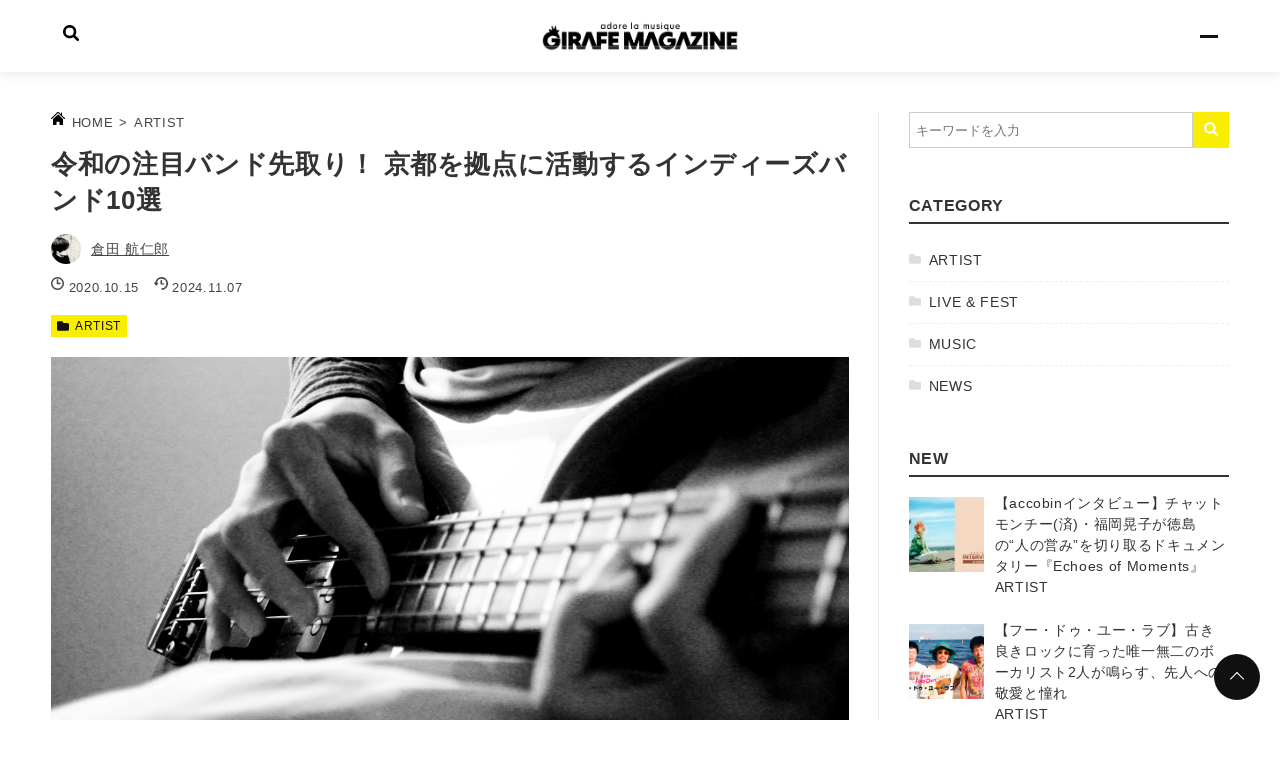

--- FILE ---
content_type: text/html; charset=UTF-8
request_url: https://a-girafe.com/kyoto-bands/
body_size: 46433
content:
<!DOCTYPE html>
<html lang="ja">
<head prefix="og: http://ogp.me/ns# fb: http://ogp.me/ns/fb# article: http://ogp.me/ns/article#">
	
	<!-- Google tag (gtag.js) -->
<script async src="https://www.googletagmanager.com/gtag/js?id=G-4GTVL2CGBG"></script>
<script>
  window.dataLayer = window.dataLayer || [];
  function gtag(){dataLayer.push(arguments);}
  gtag('js', new Date());

  gtag('config', 'G-4GTVL2CGBG');
</script>
	
	<!-- Google Tag Manager -->
<script>(function(w,d,s,l,i){w[l]=w[l]||[];w[l].push({'gtm.start':
new Date().getTime(),event:'gtm.js'});var f=d.getElementsByTagName(s)[0],
j=d.createElement(s),dl=l!='dataLayer'?'&l='+l:'';j.async=true;j.src=
'https://www.googletagmanager.com/gtm.js?id='+i+dl;f.parentNode.insertBefore(j,f);
})(window,document,'script','dataLayer','GTM-KZCFK6K');</script>
<!-- End Google Tag Manager -->
	
<meta charset="utf-8">
<meta http-equiv="X-UA-Compatible" content="IE=edge">
<meta name="viewport" content="width=device-width, initial-scale=1">
<link rel="alternate" type="application/rss+xml" title="ヂラフマガジン RSS Feed" href="https://a-girafe.com/feed/">
<link rel="pingback" href="https://a-girafe.com/xmlrpc.php">
<link rel="preconnect" href="https://pagead2.googlesyndication.com" crossorigin>
<link rel="preconnect" href="https://fonts.gstatic.com" crossorigin>
<link rel="preconnect" href="https://fonts.googleapis.com" crossorigin>
<link rel="preconnect" href="https://googleads.g.doubleclick.net" crossorigin>
<link rel="preconnect" href="https://stats.g.doubleclick.net" crossorigin>
<link rel="preconnect" href="https://static.doubleclick.net" crossorigin>
<style>body,html{margin:0;padding:0}body{background-color:#fff;color:var(--rtvl-text-color,#111);font-family:-apple-system,San Fransisco,Segoe UI,Helvetica Neue,Helvetica,Arial,游ゴシック Medium,Yu Gothic Medium,游ゴシック体,YuGothic,Yu Gothic,メイリオ,Meiryo,MS PGothic,sans-serif;letter-spacing:.04em;line-height:1.7;overflow-x:clip;word-break:break-all}.mincho{font-family:Times New Roman,Yu Mincho Light,YuMincho,Yu Mincho,游明朝体,ヒラギノ明朝 ProN W3,Hiragino Mincho ProN,HG明朝E,ＭＳ Ｐ明朝,ＭＳ 明朝,serif}.clearfix:after,.clearfix:before{clear:both;content:"";display:block}*{-webkit-box-sizing:border-box;box-sizing:border-box}p{margin:0 0 1em}a{color:var(--rtvl-link-color,#0861c5);-webkit-transition:all .3s;transition:all .3s}a:hover{color:var(--rtvl-link-hover-color,#999)}i{letter-spacing:0}img{height:auto;max-width:100%;vertical-align:middle}table{border-collapse:collapse;border-spacing:0}figure{margin:1em 0}.container{min-height:100vh}.container.container--header-fixed{padding-top:46px}@media screen and (min-width:768px){.container.container--header-fixed{padding-top:50px}.container.container--wide{padding-top:64px}}@media screen and (min-width:600.01px){.admin-bar .container{min-height:calc(100vh - 32px)}}.wrapper{padding:20px 0 0}@media screen and (min-width:768px){.wrapper{padding-top:40px}}@-webkit-keyframes open-anime{0%{opacity:0;-webkit-transform:translateY(60px);transform:translateY(60px)}40%{opacity:0;-webkit-transform:translateY(60px);transform:translateY(60px)}to{opacity:1;-webkit-transform:translateY(0);transform:translateY(0)}}@keyframes open-anime{0%{opacity:0;-webkit-transform:translateY(60px);transform:translateY(60px)}40%{opacity:0;-webkit-transform:translateY(60px);transform:translateY(60px)}to{opacity:1;-webkit-transform:translateY(0);transform:translateY(0)}}.wrapper-inner{margin:0 auto;max-width:var(--rtvl-content-width-1column,900px);width:92%}@media screen and (min-width:992px){.wrapper-inner{max-width:var(--rtvl-content-width-2column,1180px)}}.body--1column .wrapper-inner{max-width:var(--rtvl-content-width-1column,900px)}.arrow-icon{margin-left:8px;width:18px}.content{-webkit-box-pack:justify;-ms-flex-pack:justify;display:-webkit-box;display:-ms-flexbox;display:flex;-ms-flex-wrap:wrap;flex-wrap:wrap;justify-content:space-between}.body--2column .main{position:relative}@media screen and (min-width:992px){.body--2column .main{padding-right:30px;width:calc(100% - 350px)}.body--2column .main:after{background-color:var(--rtvl-border-color,#eee);content:"";height:100%;position:absolute;right:0;top:0;width:1px}}*,:after,:before{-webkit-box-sizing:border-box;box-sizing:border-box}:after,:before{text-decoration:inherit;vertical-align:inherit}:where(:root){-webkit-tap-highlight-color:rgba(0,0,0,0);-webkit-text-size-adjust:100%;-moz-text-size-adjust:100%;-ms-text-size-adjust:100%;text-size-adjust:100%;cursor:default;line-height:1.5;overflow-wrap:break-word;-moz-tab-size:4;-o-tab-size:4;tab-size:4}:where(body){margin:0}:where(h1){font-size:2em;margin:.67em 0}:where(hr){color:inherit;height:0}:where(pre){font-family:monospace,monospace;font-size:1em;overflow:auto}:where(abbr[title]){text-decoration:underline;-webkit-text-decoration:underline dotted;text-decoration:underline dotted}:where(b,strong){font-weight:bolder}:where(code,kbd,samp){font-family:monospace,monospace;font-size:1em}:where(small){font-size:80%}:where(audio,canvas,iframe,img,svg,video){vertical-align:middle}:where(iframe){border-style:none}:where(svg:not([fill])){fill:currentColor}:where(table){border-collapse:collapse;border-color:currentColor;text-indent:0}:where(button,input,select){margin:0}:where(button,[type=button i],[type=reset i],[type=submit i]){-webkit-appearance:button}:where(fieldset){border:1px solid #a0a0a0}:where(progress){vertical-align:baseline}:where(textarea){margin:0;resize:vertical}:where([type=search i]){-webkit-appearance:textfield;outline-offset:-2px}::-webkit-inner-spin-button,::-webkit-outer-spin-button{height:auto}::-webkit-input-placeholder{color:inherit;opacity:.54}::-webkit-search-decoration{-webkit-appearance:none}::-webkit-file-upload-button{-webkit-appearance:button;font:inherit}:where(dialog){background-color:#fff;border:solid;color:#000;height:-moz-fit-content;height:-webkit-fit-content;height:fit-content;left:0;margin:auto;padding:1em;position:absolute;right:0;width:-moz-fit-content;width:-webkit-fit-content;width:fit-content}:where(dialog:not([open])){display:none}:where(details>summary:first-of-type){display:list-item}:where([aria-busy=true i]){cursor:progress}:where([aria-disabled=true i],[disabled]){cursor:not-allowed}:where([aria-hidden=false i][hidden]){display:initial}:where([aria-hidden=false i][hidden]:not(:focus)){clip:rect(0,0,0,0);position:absolute}.header{background-color:var(--rtvl-header-bg-color,#fff);color:var(--rtvl-header-text-color,#111);position:relative;width:100%;z-index:1000}.header--transparent{background-color:transparent;-webkit-box-shadow:none;box-shadow:none}.header--has-shadow{-webkit-box-shadow:0 1px 12px rgba(0,0,0,.1);box-shadow:0 1px 12px rgba(0,0,0,.1)}.header--fixed,.header--transparent-fixed{left:0;position:sticky;top:0}.header--fixed-delay,.header--transparent-fixed-delay{left:0;position:sticky;top:-150px;-webkit-transition:top .8s;transition:top .8s}.header--fixed-delay.is-show,.header--transparent-fixed-delay.is-show{color:var(--rtvl-header-text-color,#111);top:0}.header--transparent,.header--transparent-fixed,.header--transparent-fixed-delay{background-color:transparent;color:var(--rtvl-override-header-text-color,var(--rtvl-header-text-color))}.header--transparent-fixed-delay{-webkit-transition:top .8s,background-color .8s;transition:top .8s,background-color .8s}.header--transparent-fixed-delay.is-show{background-color:var(--rtvl-header-bg-color,#fff)}.body--has-header-image:not(.body--header-image-type-rounded,.body--header-image-type-rounded-side) .header--transparent{position:absolute}.body--has-header-image:not(.body--header-image-type-rounded,.body--header-image-type-rounded-side) .header--transparent-fixed{position:fixed}.body--has-header-image:not(.body--header-image-type-rounded,.body--header-image-type-rounded-side) .header--transparent-fixed-delay{height:0}.body--has-header-image:not(.body--header-image-type-rounded,.body--header-image-type-rounded-side) .header--transparent-fixed-delay.is-show{height:auto}@media screen and (min-width:600.01px){.admin-bar .header--fixed,.admin-bar .header--fixed-delay.is-show,.admin-bar .header--transparent-fixed,.admin-bar .header--transparent-fixed-delay.is-show,.admin-bar .header--transparent-fixed.is-show{top:32px}}.header-wrapper{padding-bottom:var(--rtvl-header-padding-sp,10px);padding-top:var(--rtvl-header-padding-sp,10px)}@media screen and (min-width:768px){.header-wrapper{padding-bottom:var(--rtvl-header-padding,16px);padding-top:var(--rtvl-header-padding,16px)}}.header-inner{-webkit-box-align:center;-ms-flex-align:center;-webkit-box-pack:justify;-ms-flex-pack:justify;align-items:center;display:-webkit-box;display:-ms-flexbox;display:flex;justify-content:space-between;margin:0 auto;max-width:1180px;position:relative;width:92%}.header--type4 .hamburger{margin-left:auto}@media screen and (min-width:992px){.header--type4 .toggle-search-wrap{-webkit-box-flex:0;-ms-flex:0;flex:0;margin-left:16px}}.header--type2 .toggle-search-wrap,.header--type3 .toggle-search-wrap{-webkit-box-flex:1;-ms-flex:1;flex:1}.toggle-search{cursor:pointer;height:40px;line-height:40px;text-align:center;width:40px}.toggle-search svg,.toggle-search__btn-img{height:16px;width:16px}.header-search-wrap{-webkit-box-align:center;-ms-flex-align:center;-webkit-box-pack:center;-ms-flex-pack:center;align-items:center;display:-webkit-box;display:-ms-flexbox;display:flex;height:100vh;justify-content:center;left:0;opacity:0;position:fixed;top:0;-webkit-transition:all .6s;transition:all .6s;visibility:hidden;width:100vw;z-index:2000}.header-search{background-color:#fff;border:6px solid #f5f5f5;-webkit-box-shadow:0 2px 8px rgba(0,0,0,.2);box-shadow:0 2px 8px rgba(0,0,0,.2);max-width:500px;padding:20px;width:90%;z-index:2}.header-search__title{color:var(--rtvl-text-color,#111);font-size:1rem;margin:0 0 1em}.header-search .search-form{max-width:none}.header-search .search-form__field{border:none;border-bottom:1px solid var(--rtvl-form-border-color,#ccc);margin:0}.header-search__black-bg{background-color:rgba(0,0,0,.8);cursor:pointer;display:block;height:100%;left:0;position:absolute;top:0;width:100%;z-index:1}.display-search .header-search-wrap{opacity:1;visibility:visible}.display-search .hamburger{z-index:10}.site-title,.site-title__text{display:inline-block}.site-title__text{font-size:1rem;font-weight:700;line-height:30px;margin:0}.site-title__text .site-title__link{color:currentColor;text-decoration:none}.site-title__text img{height:var(--rtvl-site-logo-height-sp,30px);vertical-align:middle;width:auto}@media screen and (min-width:768px){.site-title__text img{height:var(--rtvl-site-logo-height,30px)}}.sit-title__catchphrase{font-size:10px;margin:2px 0 0}.site-title--type2 .sit-title__catchphrase,.site-title--type3 .sit-title__catchphrase,.site-title--type5 .sit-title__catchphrase{text-align:center}.trigger-header-fix{height:90vh;left:0;position:absolute;top:0;width:0}.global-nav-area{display:none;margin-left:auto}@media screen and (min-width:992px){.header--type1 .global-nav-area,.header--type4 .global-nav-area,.header--type5 .global-nav-area{-webkit-box-flex:1;display:block;-ms-flex:1;flex:1}}.global-nav-wrap{-webkit-box-pack:end;-ms-flex-pack:end;display:-webkit-box;display:-ms-flexbox;display:flex;justify-content:flex-end}.global-nav{padding-left:20px}.global-nav__list{display:-webkit-box;display:-ms-flexbox;display:flex;gap:12px;list-style:none;margin:0;padding:0}.global-nav__list>.menu-item{white-space:nowrap}.global-nav__list>.menu-item>a{-webkit-box-orient:vertical;-webkit-box-direction:normal;display:-webkit-box;display:-ms-flexbox;display:flex;-ms-flex-direction:column;flex-direction:column;text-align:center}.global-nav__list>.menu-item>a:after{background-color:currentColor;bottom:-2px;content:"";height:2px;left:0;opacity:0;position:absolute;-webkit-transition:opacity .3s,bottom .3s;transition:opacity .3s,bottom .3s;width:100%}@media(hover:hover){.global-nav__list>.menu-item>a:hover:after{bottom:0;content:"";opacity:1}}.global-nav__list>.menu-item:nth-last-child(-n+2) .sub-menu{left:auto;right:0}.global-nav__list .menu-item{font-size:14px;position:relative}.global-nav__list .menu-item a{color:currentColor;padding:6px 0;position:relative;text-decoration:none}.global-nav__list .menu-item__desc{font-size:10px;font-weight:400;line-height:1}.global-nav__list .sub-menu{background-color:var(--rtvl-header-children-bg-color,#111);left:0;list-style:none;min-width:200px;opacity:0;padding:10px 12px;position:absolute;top:100%;visibility:hidden}.global-nav__list .sub-menu .menu-item{line-height:1.4}.global-nav__list .sub-menu .menu-item a{color:var(--rtvl-header-children-text-color,#fff);display:block;padding:8px 0}.global-nav__list .menu-item-has-children>a:after{display:none}.global-nav__list .menu-item-has-children:hover .sub-menu{opacity:.96;visibility:visible}.global-nav__list--bold .menu-item{font-weight:700}.header--type5 .global-nav-wrap{-webkit-box-pack:center;-ms-flex-pack:center;justify-content:center}.header--type5 .global-nav{padding-left:0}.sp-global-nav-area{height:200vh;left:0;opacity:0;overflow-x:hidden;position:fixed;top:0;-webkit-transition:opacity .6s,visibility .6s;transition:opacity .6s,visibility .6s;visibility:hidden;width:100vw;z-index:3000}@media screen and (min-width:600.01px){.admin-bar .sp-global-nav-area{top:32px}}@media screen and (min-width:992px){.header--type1 .sp-global-nav-area,.header--type4 .sp-global-nav-area{display:none}}.sp-global-nav-wrap{background-color:var(--rtvl-hamburger-bg-color,#111);-webkit-box-shadow:0 4px 10px rgba(0,0,0,.6);box-shadow:0 4px 10px rgba(0,0,0,.6);height:100vh;overflow:auto;padding:14px 20px 120px;position:absolute;top:0;-webkit-transition:right .6s;transition:right .6s;z-index:3000}.sp-global-nav-area--side .sp-global-nav-wrap{max-width:700px;right:-100%;width:80%}.sp-global-nav-area--full .sp-global-nav-wrap{right:0;width:100%}.sp-global-nav-area--full .sp-global-nav-body{margin:auto;max-width:800px}.sp-global-nav__title{color:var(--rtvl-hamburger-text-color,#fff);font-size:1.1rem;font-weight:700;margin:0 0 10px;position:relative;text-align:left}.sp-global-nav__title-inner{background-color:var(--rtvl-hamburger-bg-color,#111);display:inline-block;padding-right:30px;position:relative;z-index:2}.sp-global-nav__title:before{background-color:currentColor;content:"";height:1px;left:0;position:absolute;top:50%;width:100%}.sp-global-nav__list{list-style:none;margin:0;padding:0}.sp-global-nav__list .menu-item{position:relative}.sp-global-nav__list .menu-item a{color:var(--rtvl-hamburger-text-color,#fff);display:block;font-size:.9rem;font-weight:700;padding:10px 4px 10px 20px;position:relative;text-decoration:none}.sp-global-nav__list .menu-item a:hover{text-decoration:underline}.sp-global-nav__list .menu-item a:before{border:3px solid transparent;border-left:4px solid;content:"";left:6px;position:absolute;top:50%;-webkit-transform:translateY(-50%);transform:translateY(-50%)}.sp-global-nav__list .sub-menu{padding:0 0 16px 20px}.sp-global-nav__list .sub-menu .menu-item{border-bottom:none;list-style:none}.sp-global-nav__list .sub-menu .menu-item a{font-weight:400;padding:4px 0 4px 20px}.sp-global-nav__list .sub-menu .menu-item a:before{opacity:.7}.sp-global-nav__list--bg-black .menu-item a{color:#fff}.sp-global-nav__list--bg-black .menu-item a:hover{background-color:#666}.sp-global-nav__close{cursor:pointer;height:28px;margin:0 0 18px auto;position:sticky;top:0;width:60px}.sp-global-nav__close--search{height:24px;margin:0 0 0 auto}.sp-global-nav__close-text{color:#fff;font-size:12px;line-height:1;margin-left:30px;vertical-align:top}.sp-global-nav__close-line{background-color:var(--rtvl-hamburger-text-color,#fff);height:1px;position:absolute;right:0;width:20px}.sp-global-nav__close-line--1{top:0;-webkit-transform:rotate(45deg);transform:rotate(45deg);-webkit-transform-origin:0 100%;transform-origin:0 100%}.sp-global-nav__close-line--2{top:14px;-webkit-transform:rotate(-45deg);transform:rotate(-45deg);-webkit-transform-origin:0 0;transform-origin:0 0}.sp-global-nav__close-line--search{background-color:#111}.sp-global-nav-toggle{display:none}.black-bg{background-color:#000;cursor:pointer;height:100vh;left:0;opacity:0;position:fixed;top:0;-webkit-transition:all .6s;transition:all .6s;visibility:hidden;width:100%;z-index:2000}.sp-global-nav__share{margin-bottom:32px}.sp-global-nav__share-list{display:-webkit-box;display:-ms-flexbox;display:flex;list-style:none;margin:0;padding:0}.sp-global-nav__share-item{font-size:24px;margin-right:20px}.sp-global-nav__share-item:last-child{margin-right:0}.sp-global-nav__share-item a:hover{color:#ccc}.sp-global-nav__share-item a{color:var(--rtvl-hamburger-text-color,#fff);text-decoration:none}.sp-global-nav__share-item svg{fill:var(--rtvl-hamburger-text-color,#fff);height:20px;vertical-align:middle;width:auto}.hamburger-section+.hamburger-section{margin-top:20px}.hamburger{position:relative;text-align:right}.hamburger__button{-webkit-appearance:none;-moz-appearance:none;appearance:none;background-color:var(--rtvl-hamburger-btn-color,transparent);border:none;-webkit-box-shadow:none;box-shadow:none;color:currentColor;cursor:pointer;height:40px;outline:none;padding:0;text-align:center;vertical-align:top;width:40px}.hamburger__button--circle{border-radius:50%}.hamburger__button--has-menu-text{height:50px;padding-top:4px;width:50px}.hamburger__button--has-menu-text .hamburger__text{font-size:11px;line-height:.9}.hamburger__label{-webkit-box-orient:vertical;-webkit-box-direction:normal;-webkit-box-pack:center;-ms-flex-pack:center;-webkit-box-align:center;-ms-flex-align:center;align-items:center;display:-webkit-box;display:-ms-flexbox;display:flex;-ms-flex-direction:column;flex-direction:column;gap:5px;height:100%;justify-content:center;width:100%}.hamburger__line{background-color:var(--rtvl-hamburger-btn-line,currentColor);height:1px;-webkit-transition:all .6s;transition:all .6s;width:18px}.hamburger__text{color:var(--rtvl-hamburger-btn-line,currentColor);font-size:12px}.hamburger--bold .hamburger__label{gap:4px}.hamburger--bold .hamburger__line{height:2px}.hamburger--2line .hamburger__label{gap:8px}.hamburger--2line .hamburger__button--has-menu-text .hamburger__label{gap:6px}.hamburger--2line .hamburger__line{width:22px}.hamburger--2line .hamburger__line--2{display:none}.hamburger--stepped .hamburger__label{-webkit-box-align:start;-ms-flex-align:start;align-items:flex-start;gap:6px;padding-left:8px}.hamburger--stepped .hamburger__button--has-menu-text .hamburger__label{gap:5px;padding-left:11px}.hamburger--stepped .hamburger__line--1{width:24px}.hamburger--stepped .hamburger__line--2{width:16px}.hamburger--stepped .hamburger__line--3{width:8px}@media screen and (min-width:992px){.header--type1 .hamburger,.header--type4 .hamburger{display:none}}.header--type2 .hamburger,.header--type3 .hamburger{-webkit-box-flex:1;-ms-flex:1;flex:1}.display-menu .sp-global-nav-area{opacity:1;visibility:visible}.display-menu .sp-global-nav-wrap{right:0}.display-menu .black-bg{opacity:.8;visibility:visible}.sidebar{margin-top:60px;width:100%}@media screen and (min-width:992px){.sidebar{margin-top:0;padding-left:30px;width:350px}}.footer{background-color:var(--rtvl-footer-widget-bg-color,#fafafa);color:var(--rtvl-footer-widget-text-color,currentColor);margin-top:40px;position:sticky;top:100vh}.footer__bottom{background-color:var(--rtvl-footer-bg-color,#111);color:var(--rtvl-footer-text-color,#fff);padding:26px 10px;text-align:center}.footer-nav{background-color:var(--rtvl-footer-nav-bg-color,#222);padding:10px 14px}.footer-nav__list{-webkit-box-pack:center;-ms-flex-pack:center;display:-webkit-box;display:-ms-flexbox;display:flex;-ms-flex-wrap:wrap;flex-wrap:wrap;justify-content:center;list-style:none;margin:0;padding:0}.footer-nav__list .menu-item{font-size:.8rem;padding:0 11px 0 10px;position:relative}.footer-nav__list .menu-item:after{background-color:var(--rtvl-footer-nav-text-color,#fff);content:"";height:100%;opacity:.2;position:absolute;right:0;top:0;width:1px}.footer-nav__list .menu-item:last-child:after{content:none}.footer-nav__list .menu-item a{color:var(--rtvl-footer-nav-text-color,#fff);text-decoration:none}.footer-nav__list .menu-item a:hover{text-decoration:underline}.tagline{margin-bottom:8px}.tagline__text{font-size:.9rem;margin:0}.top-text--type1__inner{background-color:var(--rtvl-top-info-bg-color,#fff);-webkit-box-shadow:0 2px 12px rgba(0,0,0,.1);box-shadow:0 2px 12px rgba(0,0,0,.1);color:var(--rtvl-top-info-text-color,#111);display:-webkit-box;display:-ms-flexbox;display:flex;-ms-flex-wrap:nowrap;flex-wrap:nowrap;margin:0 auto;max-width:800px;padding:18px;position:relative;top:-30px;width:94%}.top-text--type1__inner--no-header-image{margin:40px auto;top:0}.top-text--type1__tag-box{font-size:12px;margin-right:12px}.top-text--type1__tag{background-color:var(--rtvl-top-info-label-color,#b21818);color:#fff;display:inline;line-height:1;margin:0;padding:3px 8px;white-space:nowrap}.top-text--type1__parag-box{width:100%}.top-text--type1__parag{font-size:.8rem;margin:0;padding-top:0}.top-text--type1 a{color:var(--rtvl-top-info-text-color,#111)}.top-text--type1 a:hover{color:var(--rtvl-link-hover-color,#999)}.top-text--type2{-ms-overflow-style:none;background-color:var(--rtvl-top-info-bg-color,#fff);color:var(--rtvl-top-info-text-color,#111);font-size:.9rem;overflow:auto;padding:8px 10px;text-align:center}.top-text--type2::-webkit-scrollbar{display:none}.top-text--type2__tag{background-color:var(--rtvl-top-info-label-color,#b21818);color:#fff;display:inline-block;font-size:.8rem;margin-right:6px;padding:0 4px}.top-text--type2__parag{margin:0;white-space:nowrap}.top-text--type2__parag a{color:var(--rtvl-top-info-text-color,#111)}.top-text--type2__parag a:hover{color:var(--rtvl-link-hover-color,#999)}.body--header-image-type-rounded .top-text--type2,.body--header-image-type-rounded-side .top-text--type2{margin-top:40px}.top-section__title{font-style:italic;margin-top:0;position:relative}.top-section__title:after{background-color:#111;content:"";height:2px;left:0;margin-top:-1px;position:absolute;top:50%;width:100%;z-index:0}.top-section__title-inner{background-color:#fff;display:inline-block;padding-right:20px;position:relative;z-index:1}.category-recent{-webkit-box-pack:justify;-ms-flex-pack:justify;display:-webkit-box;display:-ms-flexbox;display:flex;-ms-flex-wrap:wrap;flex-wrap:wrap;justify-content:space-between;margin-bottom:-30px}.category-recent__article{margin-bottom:36px;width:48.6%}.category-recent__article:last-child{margin-bottom:36px}.category-recent__thumb{background-position:50%;background-size:cover;height:0;padding-top:66.6%;width:100%}.category-recent__info{padding:8px 0}.category-recent__title{font-size:.9rem;line-height:1.4;margin:0}.category-recent__title a{color:#333;text-decoration:none}.category-recent__title a:hover{color:#666}.category-entry-more{margin-top:16px;text-align:center}.category-entry-more .category-entry-more__link{background-color:#fff;border:var(--rtvl-border-width,1px) solid #111;bottom:0;-webkit-box-shadow:4px 4px #111;box-shadow:4px 4px #111;color:#333;display:inline-block;font-size:.9rem;padding:10px 16px;position:relative;right:0;text-decoration:none;-webkit-transition:all .2s;transition:all .2s}.category-entry-more .category-entry-more__link:hover{background-color:#f5f5f5;bottom:-2px;-webkit-box-shadow:0 0 #111;box-shadow:0 0 #111;right:-2px}.use-animation .header-wrapper{-webkit-animation:header-anime .6s ease .3s forwards;animation:header-anime .6s ease .3s forwards;opacity:0}.use-animation .top-text{-webkit-animation:top-text-anime .8s ease .3s forwards;animation:top-text-anime .8s ease .3s forwards;opacity:0}.use-animation .slider__item:before{-webkit-animation:black-curtain 1.2s ease .3s forwards;animation:black-curtain 1.2s ease .3s forwards;background-color:var(--rtvl-slider-animation-color,#111);content:"";height:100%;position:absolute;right:0;top:0;width:0;z-index:3}.use-animation .slider__item:after{-webkit-animation:white-curtain 1.2s ease .3s forwards;animation:white-curtain 1.2s ease .3s forwards;background-color:var(--rtvl-body-background-color,#fff);content:"";height:100%;position:absolute;right:0;top:0;width:100%;z-index:2}.use-animation .slider-area--bg-card .slider__item:before,.use-animation .slider-area--bg-none .slider__item:before,.use-animation .slider-area--bg-white .slider__item:before{-webkit-animation-name:black-curtain-slide;animation-name:black-curtain-slide;height:calc(100% + 10px)}.use-animation .slider-area--bg-card .slider__item:after,.use-animation .slider-area--bg-none .slider__item:after,.use-animation .slider-area--bg-white .slider__item:after{height:calc(100% + 10px)}.use-animation.bg-gray .slider__item:after{background-color:#f9f9f9}.use-animation .pickup-entry__item.has-animation{position:relative}.use-animation .pickup-entry__item.has-animation:before{background-color:var(--rtvl-pickup-entry-animation-color,#111);content:"";height:100%;position:absolute;right:0;top:0;width:0;z-index:3}.use-animation .pickup-entry__item.has-animation:after{background-color:var(--rtvl-body-background-color,#fff);content:"";height:100%;position:absolute;right:0;top:0;width:100%;z-index:2}.use-animation .pickup-entry__item.has-animation.is-show:before{-webkit-animation:black-curtain 1.2s ease .3s forwards;animation:black-curtain 1.2s ease .3s forwards}.use-animation .pickup-entry__item.has-animation.is-show:after{-webkit-animation:white-curtain 1.2s ease .3s forwards;animation:white-curtain 1.2s ease .3s forwards}.use-animation.bg-gray .pickup-entry__item.has-animation:after{background-color:#f9f9f9}.use-animation .wrapper-inner{opacity:0;-webkit-transform:translateY(60px);transform:translateY(60px);-webkit-transition:all .6s ease .3s;transition:all .6s ease .3s}.use-animation .wrapper-inner.is-show{opacity:1;-webkit-transform:translateY(0);transform:translateY(0)}@-webkit-keyframes header-anime{0%{opacity:0}to{opacity:1}}@keyframes header-anime{0%{opacity:0}to{opacity:1}}@-webkit-keyframes header-image-anime{0%{opacity:0}to{opacity:1}}@keyframes header-image-anime{0%{opacity:0}to{opacity:1}}@-webkit-keyframes top-text-anime{0%{opacity:0}to{opacity:1}}@keyframes top-text-anime{0%{opacity:0}to{opacity:1}}@-webkit-keyframes black-curtain{0%{right:100%;width:0}50%{right:0;width:100%}to{right:0;width:0}}@keyframes black-curtain{0%{right:100%;width:0}50%{right:0;width:100%}to{right:0;width:0}}@-webkit-keyframes black-curtain-slide{0%{right:calc(100% - 8px);width:0}50%{right:8px;width:calc(100% - 16px)}to{right:8px;width:0}}@keyframes black-curtain-slide{0%{right:calc(100% - 8px);width:0}50%{right:8px;width:calc(100% - 16px)}to{right:8px;width:0}}@-webkit-keyframes white-curtain{0%{width:100%}to{width:0}}@keyframes white-curtain{0%{width:100%}to{width:0}}@media(min-width:768px){.top-text--type1__inner{padding:30px;width:90%}.top-text--type1__tag-box{font-size:1rem}.top-text--type1__tag{font-size:.8rem}.top-text--type1__parag{font-size:.9rem;padding-top:3px}.pickup-entry__inner{display:-webkit-box;display:-ms-flexbox;display:flex;-ms-flex-wrap:wrap;flex-wrap:wrap}.pickup-entry--rows-3{width:96%}.pickup-entry--rows-3 .pickup-entry__item{margin-right:1.5%;width:32.33%}.pickup-entry--rows-3 .pickup-entry__item:nth-child(3n){margin-right:0}.pickup-entry--rows-2{max-width:1180px}.pickup-entry--rows-2 .pickup-entry__inner{-webkit-box-pack:justify;-ms-flex-pack:justify;justify-content:space-between}.pickup-entry--rows-2 .pickup-entry__item{width:49%}.category-recent__title{font-size:1.1rem}}@media(min-width:1080px){.pickup__entry{width:33.333%}.pickup__title{font-size:1.1rem}.pickup-entry__entry{width:32%}.wrapper-inner{max-width:1180px}.wrapper-inner--single-column.wrapper-inner--article{max-width:900px}.main--single-column .category-recent{-webkit-box-pack:start;-ms-flex-pack:start;justify-content:flex-start}.main--single-column .category-recent__article{margin-right:2%;width:32%}.main--single-column .category-recent__article:nth-child(3n){margin-right:0}}.slider-area{margin:40px 0;overflow:hidden;padding-bottom:40px}@media screen and (min-width:992px){.slider-area{margin-top:50px}}.slider{margin:0 auto}.slider,.slider__list{position:relative;width:100%}.slider__list{left:0;list-style:none;margin:0;padding:0;top:0}.slider .slider__item{height:auto;padding:0;z-index:1}.slider .slider__item a{color:var(--rtvl-text-color,#111);display:block;height:100%;position:relative;text-decoration:none;width:100%}.slider__thumb{background-position:50%;background-repeat:no-repeat;background-size:cover;height:0;padding-bottom:60%;width:100%}.slider__title{font-size:.9rem;line-height:1.4;margin:0}@media screen and (min-width:768px){.slider__title{font-size:1rem}}.slider__date{color:var(--rtvl-text-color-secondary,#454545);font-size:.8rem;margin:4px 0 0}.slider__item-title{background-color:rgba(0,0,0,.8);bottom:0;height:120px;left:0;padding:20px;position:absolute;width:100%}.slider .slider__next-prev--circle .slider__button{border-radius:50%}.slider .slider__next-prev--circle .slider__button--prev{left:10px}.slider .slider__next-prev--circle .slider__button--next{right:10px}.slider .slider__next-prev--rectangle .slider__button{height:40px;width:30px}@media screen and (min-width:768px){.slider .slider__next-prev--rectangle .slider__button{height:60px;width:40px}}.slider__button{background-color:var(--rtvl-slider-button-color,#111);border:none;cursor:pointer;height:30px;margin-top:-25px;opacity:.9;outline:none;position:absolute;top:50%;width:30px;z-index:20}@media screen and (min-width:768px){.slider__button{height:40px;width:40px}}.slider__button:after{border-bottom:2px solid #fff;border-left:2px solid #fff;content:"";height:8px;left:50%;position:absolute;top:50%;-webkit-transform:translate(-50%,-50%) rotate(45deg);transform:translate(-50%,-50%) rotate(45deg);width:8px}.slider__button--prev{left:0}.slider__button--next{right:0}.slider__button--next:after{-webkit-transform:translate(-50%,-50%) rotate(-135deg);transform:translate(-50%,-50%) rotate(-135deg)}.slider .swiper-button-disabled{opacity:.1}.slider__nav{-webkit-box-align:center;-ms-flex-align:center;-webkit-box-pack:center;-ms-flex-pack:center;align-items:center;display:-webkit-box;display:-ms-flexbox;display:flex;justify-content:center;margin-top:20px}.slider__nav .swiper-pagination-bullet{background-color:#ccc;opacity:1}.slider__nav .swiper-pagination-bullet-active{background-color:#888}.top-text--type1+.slider-area--card,.top-text--type1+.slider-area--white{margin-top:0}.slider-area--black .slider__item{height:auto}.slider-area--black .slider__item a{color:#fff}.slider-area--black .slider__item a:before{background-color:rgba(0,0,0,.5);background-image:-webkit-gradient(linear,left bottom,left top,from(#000),color-stop(30%,#000),to(transparent));background-image:linear-gradient(0deg,#000,#000 30%,transparent);content:"";height:100%;left:0;opacity:.6;position:absolute;top:0;-webkit-transition:all .3s;transition:all .3s;width:100%;z-index:1}.slider-area--black .slider__item a:hover:before{background-color:#000}.slider-area--black .slider__info{bottom:0;left:0;padding:14px 36px;position:absolute;text-align:center;text-shadow:0 2px 2px rgba(0,0,0,.6);width:100%;z-index:2}@media screen and (min-width:768px){.slider-area--black .slider__info{padding:20px 46px}}.slider-area--black .slider__date{color:currentColor}.slider-area--white .slider{padding:0 20px}.slider-area--white .slider__list{padding-bottom:14px}.slider-area--white .slider__item a:before{background-color:transparent;background-image:none}.slider-area--white .slider__item a:hover{opacity:.8}.slider-area--white .slider__thumb{border-radius:10px}.slider-area--white .slider__info{background-color:hsla(0,0%,100%,.96);border-radius:10px;-webkit-box-shadow:0 2px 12px rgba(0,0,0,.08);box-shadow:0 2px 12px rgba(0,0,0,.08);margin:-20px auto 0;max-width:400px;padding:12px 14px 8px;text-shadow:none;width:calc(100% - 40px)}.slider-area--white .slider__date{color:currentColor}.slider-area--white .slider__button{background-color:#fff}.slider-area--white .slider__button:after{border-bottom-color:var(--rtvl-slider-button-color,#111);border-left-color:var(--rtvl-slider-button-color,#111)}.slider-area--none .slider__item a:before{content:none}.slider-area--none .slider__item a:hover{opacity:.7}.slider-area--none-rounded .slider__item a:before{content:none}.slider-area--none-rounded .slider__item a:hover{opacity:.7}.slider-area--none-rounded .slider__item .slider__thumb{border-radius:10px}.slider-area--card{padding-bottom:40px}.slider-area--card .slider{padding:0 14px}.slider-area--card .slider__item a:before{display:none}.slider-area--card .slider__item a:hover{opacity:.6}.slider-area--card .slider__info{padding:14px 0 0;position:relative;text-shadow:none}.slider-area--card .slider__title{font-size:.9rem}.slider-area--card .slider__date{color:#666}.slider-area--card-rounded,.slider-area--card-shadow{padding-bottom:40px}.slider-area--card-rounded .slider,.slider-area--card-shadow .slider{padding:0 14px}.slider-area--card-rounded .slider__item a,.slider-area--card-shadow .slider__item a{border-radius:10px;overflow:clip}.slider-area--card-rounded .slider__item a:before,.slider-area--card-shadow .slider__item a:before{display:none}.slider-area--card-rounded .slider__item a:hover,.slider-area--card-shadow .slider__item a:hover{opacity:.6}.slider-area--card-rounded .slider__info,.slider-area--card-shadow .slider__info{background-color:#fff;padding:14px;position:relative;text-shadow:none}.slider-area--card-rounded .slider__title,.slider-area--card-shadow .slider__title{font-size:.9rem}.slider-area--card-rounded .slider__date,.slider-area--card-shadow .slider__date{color:#666}.slider-area--card-shadow .slider__list{padding-bottom:8px}.slider-area--card-shadow .slider__item a{-webkit-box-shadow:0 2px 12px rgba(0,0,0,.08);box-shadow:0 2px 12px rgba(0,0,0,.08);height:auto}.slider-area--border{padding:0 14px}.slider-area--border .slider__list{padding-bottom:8px}.slider-area--border .slider__item a{border:var(--rtvl-border-width,1px) solid var(--rtvl-border-color,#eee);padding:14px}.slider-area--border .slider__info{padding-top:14px}.header+.slider-area--black,.header+.slider-area--none,.header+.slider-area--none-rounded{margin:0}.pickup-entry{margin:60px auto 20px;max-width:1800px;width:92%}.pickup-entry .pickup-entry__item-link{color:var(--rtvl-text-color,#111)}.body--1column .pickup-entry{max-width:var(--rtvl-content-width-1column,900px)}.body--2column .pickup-entry{max-width:var(--rtvl-content-width-2column,1180px)}.pickup-entry__inner{-webkit-box-orient:vertical;-webkit-box-direction:normal;display:-webkit-box;display:-ms-flexbox;display:flex;-ms-flex-direction:column;flex-direction:column;row-gap:36px}@media screen and (min-width:768px){.pickup-entry__inner{-webkit-box-orient:horizontal;-webkit-box-direction:normal;-ms-flex-direction:row;flex-direction:row;margin-left:-10px;margin-right:-10px}}.pickup-entry__item{width:100%}@media screen and (min-width:768px){.pickup-entry__item{padding:0 10px;width:50%}}@media screen and (min-width:992px){.pickup-entry__item{width:33.3333333333%}.pickup-entry--rows-2 .pickup-entry__item{width:50%}}.pickup-entry__item-link{color:currentColor;display:block;text-decoration:none}.pickup-entry__item-thumb img{aspect-ratio:var(--rtvl-thumbnail-aspect-ratio,10/6);height:auto;-o-object-fit:cover;object-fit:cover;width:100%}.pickup-entry__item-info{padding:8px 0}.pickup-entry__item-title{font-size:1rem;font-weight:700;line-height:1.4;margin:4px 0 0;-webkit-transition:all .3s;transition:all .3s}.pickup-entry__item-title a{color:var(--rtvl-text-color,#111);text-decoration:none}.pickup-entry__item-title a:hover{color:#787878}.pickup-entry__item-read-more{font-size:.8rem;font-weight:700;margin:14px 0;text-align:center}.pickup-entry__item-read-more .pickup-entry__item-read-more-link{background-color:#fff;border:var(--rtvl-border-width,1px) solid var(--rtvl-pickup-entry-button-color,#111);color:var(--rtvl-pickup-entry-button-color,#111);display:inline-block;line-height:46px;position:relative;text-align:center;text-decoration:none;width:140px}.pickup-entry__item-read-more .pickup-entry__item-read-more-link:after{right:-10px}.pickup-entry__item-read-more .pickup-entry__item-read-more-link:after,.pickup-entry__item-read-more .pickup-entry__item-read-more-link:before{background-color:var(--rtvl-pickup-entry-button-color,#111);content:"";height:var(--rtvl-border-width,1px);position:absolute;top:50%;-webkit-transition:all .3s;transition:all .3s;width:10px}.pickup-entry__item-read-more .pickup-entry__item-read-more-link:before{right:0}.pickup-entry__item-read-more .pickup-entry__item-read-more-link:hover{background-color:var(--rtvl-pickup-entry-button-color,#111);color:#fff}.pickup-entry__item-read-more .pickup-entry__item-read-more-link:hover:before{background-color:#fff}.pickup-entry--card .pickup-entry__item-link,.pickup-entry--card-shadow .pickup-entry__item-link{-webkit-box-orient:vertical;-webkit-box-direction:normal;display:-webkit-box;display:-ms-flexbox;display:flex;-ms-flex-direction:column;flex-direction:column;height:100%}.pickup-entry--card .pickup-entry__item-info,.pickup-entry--card-shadow .pickup-entry__item-info{-webkit-box-flex:1;background-color:#fff;-ms-flex:1;flex:1;padding:16px}.pickup-entry--card .pickup-entry__item-link{border-radius:10px;overflow:clip}.pickup-entry--card-shadow .pickup-entry__item-link{-webkit-box-shadow:0 1px 10px -2px rgba(0,0,0,.1);box-shadow:0 1px 10px -2px rgba(0,0,0,.1);position:relative;-webkit-transition:all .3s;transition:all .3s}.pickup-entry--card-shadow .pickup-entry__item-link:before{bottom:0;-webkit-box-shadow:0 4px 20px -2px rgba(0,0,0,.1),0 1px 12px rgba(0,0,0,.1);box-shadow:0 4px 20px -2px rgba(0,0,0,.1),0 1px 12px rgba(0,0,0,.1);content:"";height:10px;left:10%;position:absolute;-webkit-transition:all .3s;transition:all .3s;width:84%}.pickup-entry--card-shadow .pickup-entry__item-link:hover{-webkit-box-shadow:0 1px 20px -2px rgba(0,0,0,.1);box-shadow:0 1px 20px -2px rgba(0,0,0,.1);-webkit-transform:translateY(-4px);transform:translateY(-4px)}.pickup-entry--card-shadow .pickup-entry__item-link:hover:before{-webkit-box-shadow:0 4px 30px -4px rgba(0,0,0,.1);box-shadow:0 4px 30px -4px rgba(0,0,0,.1)}.pickup-entry--card-shadow .pickup-entry__item-info,.pickup-entry--card-shadow .pickup-entry__item-thumb{position:relative;z-index:2}.pickup-entry--border .pickup-entry__item-link{-webkit-box-orient:vertical;-webkit-box-direction:normal;border:var(--rtvl-border-width,1px) solid var(--rtvl-border-color,#eee);display:-webkit-box;display:-ms-flexbox;display:flex;-ms-flex-direction:column;flex-direction:column;height:100%;overflow:hidden;padding:12px}.pickup-entry--border .pickup-entry__item-info{-webkit-box-flex:1;-ms-flex:1;flex:1;padding:16px 0 0}.entries{-webkit-box-pack:justify;-ms-flex-pack:justify;display:-webkit-box;display:-ms-flexbox;display:flex;-ms-flex-wrap:wrap;flex-wrap:wrap;justify-content:space-between;margin-bottom:60px}.entries__heading{font-size:1.2rem}.entries-item{margin-bottom:40px;position:relative;width:100%}.entries-item:last-child{margin-bottom:0}.entries-item .entries-item__title-link{color:currentColor;text-decoration:none}.entries-item .entries-item__title-link:hover{color:var(--rtvl-link-hover-color,#999)}.entries-item__link{color:currentColor;text-decoration:none}.entries-item__link:hover,.entries-item__link:visited{color:currentColor}.entries-item__link:hover .entries-item__thumb img{-webkit-transform:scale(1.1);transform:scale(1.1)}.entries-item__thumb{overflow:clip;position:relative;width:100%}.entries-item__thumb img{aspect-ratio:10/6;-o-object-fit:cover;object-fit:cover;-webkit-transition:-webkit-transform .3s;transition:-webkit-transform .3s;transition:transform .3s;transition:transform .3s,-webkit-transform .3s;width:100%}.entries-item__thumb-link{display:block;position:relative}.entries-item__date{gap:4px 6px;margin-bottom:4px}.entries-item__date,.entries-item__time{display:-webkit-box;display:-ms-flexbox;display:flex}.entries-item__time{-webkit-box-align:center;-ms-flex-align:center;align-items:center;color:var(--rtvl-text-color-secondary,#454545);font-size:.74rem;margin-right:8px;vertical-align:top}.entries-item__time:before{background-color:currentColor;content:"";display:inline-block;height:12px;margin-right:4px;-webkit-mask-image:var(--rtvl-icon-clock);mask-image:var(--rtvl-icon-clock);-webkit-mask-repeat:no-repeat;mask-repeat:no-repeat;-webkit-mask-size:12px 12px;mask-size:12px 12px;width:12px}.entries-item__time--update:before{-webkit-mask-image:var(--rtvl-icon-update);mask-image:var(--rtvl-icon-update)}.entries-item__title{font-size:1.1rem;line-height:1.4;margin:0 0 10px;-webkit-transition:all .3s;transition:all .3s}.entries-item__title a{color:currentColor;text-decoration:none}.entries-item__excerpt{color:currentColor;font-size:.8rem;line-height:1.5;margin:10px 0 0}.entries-item__category{display:-webkit-box;display:-ms-flexbox;display:flex;-ms-flex-wrap:wrap;flex-wrap:wrap;gap:2px 8px;list-style:none;margin:0;padding:0}.entries-item__category--left-top{left:0;position:absolute;top:0;z-index:30}.entries-item__category--bottom,.entries-item__category--bottom-all{margin-top:10px}.entries-item__category-item a,.entries-item__category-item span{-webkit-box-align:center;-ms-flex-align:center;align-items:center;display:-webkit-box;display:-ms-flexbox;display:flex;font-size:.8rem;text-decoration:none}.entries-item__category-item a:before,.entries-item__category-item span:before{background-color:currentColor;content:"";display:inline-block;height:12px;margin-right:4px;-webkit-mask-image:var(--rtvl-icon-folder);mask-image:var(--rtvl-icon-folder);-webkit-mask-repeat:no-repeat;mask-repeat:no-repeat;-webkit-mask-size:12px 12px;mask-size:12px 12px;width:12px}.entries-item__category--left-top .entries-item__category-text{background-color:var(--rtvl-accent-color,#b41818);color:var(--rtvl-accent-text-color,#fff);padding:2px 6px 1px}.entries .entries-item__category-link{background-color:var(--rtvl-accent-color,#b41818);color:var(--rtvl-accent-text-color,#fff);padding:4px 8px 3px}.entries-item__category-text{color:var(--rtvl-accent-color,#b41818)}.link-read-more{display:block;position:relative;text-decoration:none}.link-read-more-wrap:hover .link-read-more:before{height:80%;left:10%;opacity:1;top:10%;visibility:visible;width:80%}.link-read-more-wrap:hover .link-read-more:after{letter-spacing:.14em;opacity:1;top:50%;visibility:visible}.infeed-ad{position:relative;z-index:30}@media(min-width:768px){.entries{margin-bottom:-60px}.entries-item{width:48.6%}.entries-item:last-child{margin-bottom:60px}}@media(min-width:1080px){.main--single-column .entries{-webkit-box-pack:start;-ms-flex-pack:start;justify-content:flex-start}.main--single-column .entries-item{margin-right:2%;width:32%}.main--single-column .entries-item:nth-child(3n){margin-right:0}}.entries-item-type1 .entries-item__thumb img{aspect-ratio:100/66}.entries-item-type1 .entries-item__info{padding:8px 0}@media screen and (min-width:768px){.entries-type2{margin-bottom:0}}.entries-item-type2{-webkit-box-pack:justify;-ms-flex-pack:justify;border-bottom:1px solid #eee;display:-webkit-box;display:-ms-flexbox;display:flex;justify-content:space-between;padding:20px 0;width:100%}.entries-item-type2 .entries-item__category--left-top{position:static}.entries-item-type2__thumb-link{display:block;height:120px;position:relative;width:120px}.entries-item-type2__thumb-link:hover{opacity:.6}@media screen and (min-width:768px){.entries-item-type2__thumb-link{height:158px;width:158px}}.entries-item-type2__image{background-position:50%;background-size:cover;height:100%;width:100%}.entries-item-type2__info{position:relative;width:calc(100% - 134px)}@media screen and (min-width:768px){.entries-item-type2__info{width:calc(100% - 176px)}}.entries-item-type2__title{font-size:1rem;line-height:1.4;margin:0 0 4px}@media screen and (min-width:768px){.entries-item-type2__title{font-size:1.2rem}}.entries-item-type2__title .entries-item-type2__title-link{color:currentColor;text-decoration:none}.entries-item-type2__title .entries-item-type2__title-link:hover{color:var(--rtvl-link-hover-color,#999)}.entries-item-type2__excerpt{font-size:.8rem;line-height:1.4;margin-top:4px}@media screen and (min-width:768px){.entries-item-type2__excerpt{font-size:.86rem;line-height:1.5;margin-top:10px}}.entries-item-type3{-webkit-transition:all .3s;transition:all .3s}.entries-item-type3:after{background-color:#fff;-webkit-box-shadow:0 1px 10px -2px rgba(0,0,0,.1);box-shadow:0 1px 10px -2px rgba(0,0,0,.1);height:100%;left:0;top:0;width:100%;z-index:2}.entries-item-type3:after,.entries-item-type3:before{content:"";position:absolute;-webkit-transition:all .3s;transition:all .3s}.entries-item-type3:before{bottom:0;-webkit-box-shadow:0 4px 20px -2px rgba(0,0,0,.1),0 1px 12px rgba(0,0,0,.1);box-shadow:0 4px 20px -2px rgba(0,0,0,.1),0 1px 12px rgba(0,0,0,.1);height:10px;left:10%;width:84%}.entries-item-type3:hover{-webkit-transform:translateY(-4px);transform:translateY(-4px)}.entries-item-type3:hover:after{-webkit-box-shadow:0 1px 20px -2px rgba(0,0,0,.1);box-shadow:0 1px 20px -2px rgba(0,0,0,.1)}.entries-item-type3:hover:before{-webkit-box-shadow:0 4px 30px -4px rgba(0,0,0,.1);box-shadow:0 4px 30px -4px rgba(0,0,0,.1)}.entries-item-type3 .entries-item__link{display:block;height:100%;position:relative;z-index:10}.entries-item-type3 .entries-item__link:hover .entries-item__thumb img{-webkit-transform:none;transform:none}.entries-item-type3 .entries-item__info{padding:12px 20px 20px}.entries--type4 .entries-item{margin-bottom:30px}.entries--type4 .entries-item__category--left-top{left:16px;top:16px}.entries--type4 .entries-item-type4__category-item a{border-radius:6px}.entries--type4 .entries-item__link{-webkit-box-orient:vertical;-webkit-box-direction:normal;border-radius:12px;display:-webkit-box;display:-ms-flexbox;display:flex;-ms-flex-direction:column;flex-direction:column;height:100%;overflow:hidden;-webkit-transition:-webkit-box-shadow .3s;transition:-webkit-box-shadow .3s;transition:box-shadow .3s;transition:box-shadow .3s,-webkit-box-shadow .3s}.entries--type4 .entries-item__link:hover{-webkit-box-shadow:0 0 14px rgba(0,0,0,.12);box-shadow:0 0 14px rgba(0,0,0,.12)}.entries--type4 .entries-item__link:hover .entries-item__thumb img{-webkit-transform:none;transform:none}.entries--type4 .entries-item__info{-webkit-box-flex:1;background-color:#fff;-ms-flex:1;flex:1;padding:16px}.entries--type5 .entries-item{margin-bottom:30px}.entries--type5 .entries-item-type4__category{left:16px;top:16px}.entries--type5 .entries-item__link{-webkit-box-orient:vertical;-webkit-box-direction:normal;border:var(--rtvl-border-width,1px) solid var(--rtvl-border-color,#eee);display:-webkit-box;display:-ms-flexbox;display:flex;-ms-flex-direction:column;flex-direction:column;height:100%;overflow:hidden;padding:12px}.entries--type5 .entries-item__info{-webkit-box-flex:1;-ms-flex:1;flex:1;padding:16px 0 0}.design-type-normal .entry-content .box--border-bk .box__title{background-color:var(--rtvl-body-background-color,#fff)}.design-type-card .main{padding:0}.design-type-card.body--2column .main:after{display:none}.design-type-card .main-inner{background-color:#fff;border-radius:12px;padding:20px}@media screen and (min-width:768px){.design-type-card .main-inner{padding:30px}}@media screen and (min-width:992px){.design-type-card .sidebar{padding-left:20px}}.design-type-card .widget{margin-bottom:20px}.design-type-card .widget--sidebar{background-color:#fff;border-radius:12px;padding:20px}.design-type-card.body--entries-type3.archive .main-inner,.design-type-card.body--entries-type3.blog .main-inner,.design-type-card.body--entries-type4.archive .main-inner,.design-type-card.body--entries-type4.blog .main-inner{background-color:transparent;padding:0}.design-type-box .main{padding:0}.design-type-box.body--2column .main:after{display:none}.design-type-box .main-inner{background-color:#fff;padding:20px}@media screen and (min-width:768px){.design-type-box .main-inner{padding:30px}}@media screen and (min-width:992px){.design-type-box .sidebar{padding-left:20px}}.design-type-box .widget{margin-bottom:20px}.design-type-box .widget--sidebar{background-color:#fff;padding:20px}.design-type-box.body--entries-type3.archive .main-inner,.design-type-box.body--entries-type3.blog .main-inner,.design-type-box.body--entries-type4.archive .main-inner,.design-type-box.body--entries-type4.blog .main-inner{background-color:transparent;padding:0}.design-type-border .main{padding:0}.design-type-border.body--2column .main:after{display:none}.design-type-border .main-inner{border:var(--rtvl-border-width,1px) solid var(--rtvl-border-color,#eee);padding:20px}@media screen and (min-width:768px){.design-type-border .main-inner{padding:30px}}.design-type-border .wrapper--top .main-inner{border:none;padding:0}@media screen and (min-width:992px){.design-type-border .sidebar{padding-left:20px}}.design-type-border .widget{margin-bottom:20px}.design-type-border .widget--sidebar{border:var(--rtvl-border-width,1px) solid var(--rtvl-border-color,#eee);padding:20px}.design-type-border.body--entries-type3.archive .main-inner,.design-type-border.body--entries-type3.blog .main-inner,.design-type-border.body--entries-type4.archive .main-inner,.design-type-border.body--entries-type4.blog .main-inner{background-color:transparent;padding:0}.entry-content--h2-type1>h2,.entry-content--h3-type1>h3,.entry-content--h4-type1>h4,.entry-content--h5-type1>h5,.entry-content--h6-type1>h6{border:1px solid var(--rtvl-heading-color,#111);margin-right:5px;padding:.6em .8em;position:relative;z-index:1}.entry-content--h2-type1>h2:before,.entry-content--h3-type1>h3:before,.entry-content--h4-type1>h4:before,.entry-content--h5-type1>h5:before,.entry-content--h6-type1>h6:before{border-bottom:1px solid var(--rtvl-heading-color,#111);border-right:1px solid var(--rtvl-heading-color,#111);content:"";height:100%;left:4px;position:absolute;top:4px;width:100%;z-index:0}.entry-content--h2-type2>h2,.entry-content--h3-type2>h3,.entry-content--h4-type2>h4,.entry-content--h5-type2>h5,.entry-content--h6-type2>h6{border-bottom:1px solid var(--rtvl-heading-color,#111);border-top:1px solid var(--rtvl-heading-color,#111);padding:.6em 0;position:relative;z-index:1}.entry-content--h2-type2>h2:before,.entry-content--h3-type2>h3:before,.entry-content--h4-type2>h4:before,.entry-content--h5-type2>h5:before,.entry-content--h6-type2>h6:before{border:7px solid transparent;border-top-color:#fff;content:"";left:30px;position:absolute;top:100%;z-index:1}.entry-content--h2-type2>h2:after,.entry-content--h3-type2>h3:after,.entry-content--h4-type2>h4:after,.entry-content--h5-type2>h5:after,.entry-content--h6-type2>h6:after{border:8px solid transparent;border-top:8px solid var(--rtvl-heading-color,#111);content:"";left:29px;position:absolute;top:100%;z-index:0}.entry-content--h2-type3>h2,.entry-content--h3-type3>h3,.entry-content--h4-type3>h4,.entry-content--h5-type3>h5,.entry-content--h6-type3>h6{border-bottom:1px solid var(--rtvl-heading-color,#111);padding:.4em 0;position:relative;z-index:1}.entry-content--h2-type3>h2:after,.entry-content--h3-type3>h3:after,.entry-content--h4-type3>h4:after,.entry-content--h5-type3>h5:after,.entry-content--h6-type3>h6:after{border-bottom:1px solid var(--rtvl-heading-color,#111);bottom:-5px;content:"";left:0;position:absolute;width:100%;z-index:1}.entry-content--h2-type4>h2,.entry-content--h3-type4>h3,.entry-content--h4-type4>h4,.entry-content--h5-type4>h5,.entry-content--h6-type4>h6{border-left:6px solid var(--rtvl-heading-color,#111);padding:.2em .6em}.entry-content--h2-type5>h2,.entry-content--h3-type5>h3,.entry-content--h4-type5>h4,.entry-content--h5-type5>h5,.entry-content--h6-type5>h6{border-left:6px solid var(--rtvl-accent-color,#b21818);padding:.2em .6em}.entry-content--h2-type6>h2,.entry-content--h3-type6>h3,.entry-content--h4-type6>h4,.entry-content--h5-type6>h5,.entry-content--h6-type6>h6{background-color:#f5f5f5;padding:.8em .6em}.entry-content--h2-type7>h2,.entry-content--h3-type7>h3,.entry-content--h4-type7>h4,.entry-content--h5-type7>h5,.entry-content--h6-type7>h6{padding:16px 20px;position:relative;text-align:center}.entry-content--h2-type7>h2:before,.entry-content--h3-type7>h3:before,.entry-content--h4-type7>h4:before,.entry-content--h5-type7>h5:before,.entry-content--h6-type7>h6:before{border-left:1px solid var(--rtvl-heading-color,#111);border-top:1px solid var(--rtvl-heading-color,#111);content:"";height:30px;left:0;position:absolute;top:0;width:20px}.entry-content--h2-type7>h2:after,.entry-content--h3-type7>h3:after,.entry-content--h4-type7>h4:after,.entry-content--h5-type7>h5:after,.entry-content--h6-type7>h6:after{border-bottom:1px solid var(--rtvl-heading-color,#111);border-right:1px solid var(--rtvl-heading-color,#111);bottom:0;content:"";height:30px;position:absolute;right:0;width:20px}.entry-content--h2-type8>h2:first-letter,.entry-content--h3-type8>h3:first-letter,.entry-content--h4-type8>h4:first-letter,.entry-content--h5-type8>h5:first-letter,.entry-content--h6-type8>h6:first-letter{font-size:1.8em}.entry-content--h2-type9>h2,.entry-content--h3-type9>h3,.entry-content--h4-type9>h4,.entry-content--h5-type9>h5,.entry-content--h6-type9>h6{border-bottom:2px solid var(--rtvl-heading-color,#111);padding-bottom:2px}.entry-content--h2-type9>h2:first-letter,.entry-content--h3-type9>h3:first-letter,.entry-content--h4-type9>h4:first-letter,.entry-content--h5-type9>h5:first-letter,.entry-content--h6-type9>h6:first-letter{font-size:1.8em}.entry-content--h2-type10>h2,.entry-content--h3-type10>h3,.entry-content--h4-type10>h4,.entry-content--h5-type10>h5,.entry-content--h6-type10>h6{background-color:var(--rtvl-heading-color,#111);color:#fff;padding:10px 14px;width:auto}.entry-content--h2-type11>h2,.entry-content--h3-type11>h3,.entry-content--h4-type11>h4,.entry-content--h5-type11>h5,.entry-content--h6-type11>h6{border-bottom:3px solid #ddd;padding-bottom:8px;position:relative}.entry-content--h2-type11>h2:before,.entry-content--h3-type11>h3:before,.entry-content--h4-type11>h4:before,.entry-content--h5-type11>h5:before,.entry-content--h6-type11>h6:before{background-color:var(--rtvl-heading-color,#111);bottom:-3px;content:"";height:3px;left:0;position:absolute;width:100px}.entry-content--h2-type12>h2,.entry-content--h3-type12>h3,.entry-content--h4-type12>h4,.entry-content--h5-type12>h5,.entry-content--h6-type12>h6{border:1px solid var(--rtvl-heading-color,#111);margin-bottom:1.2em;padding:11px 16px 13px;position:relative}.entry-content--h2-type12>h2:before,.entry-content--h3-type12>h3:before,.entry-content--h4-type12>h4:before,.entry-content--h5-type12>h5:before,.entry-content--h6-type12>h6:before{border-bottom:12px solid transparent;border-right:20px solid var(--rtvl-heading-color,#111);content:"";left:-1px;position:absolute;top:100%}.entry-content--h2-type12>h2:after,.entry-content--h3-type12>h3:after,.entry-content--h4-type12>h4:after,.entry-content--h5-type12>h5:after,.entry-content--h6-type12>h6:after{border-bottom:12px solid transparent;border-left:20px solid var(--rtvl-heading-color,#111);content:"";position:absolute;right:-1px;top:100%}@-webkit-keyframes shiny{0%{left:-200%}to{left:300%}}@keyframes shiny{0%{left:-200%}to{left:300%}}.sticky{color:#333}.entry-header{padding-bottom:20px}.entry-title{font-size:var(--rtvl-font-size-title-sp,22px);line-height:1.4;margin:0 0 16px}@media screen and (min-width:768px){.entry-title{font-size:var(--rtvl-font-size-title,26px)}}.rtvl-ad-tag{margin:20px 0}.rtvl-ad-tag__text{display:inline-block;line-height:1.5;padding:2px 10px}.post-date{color:var(--rtvl-text-color-secondary,#454545);font-size:.8rem}.post-date .rtvl-icon{margin-right:4px;vertical-align:middle}.pubdate{margin-right:10px}.entry-time{display:inline-block;line-height:1;vertical-align:middle}.entry-time svg{height:1em;margin-bottom:.2em;width:auto}.author-post-top{color:var(--rtvl-text-color-secondary,#454545);margin:4px 0 10px}.author-post-top__inner{-webkit-box-align:center;-ms-flex-align:center;align-items:center;display:-webkit-box;display:-ms-flexbox;display:flex}.author-post-top__left{width:40px}.author-post-top__left img{border-radius:50%;height:auto;vertical-align:middle;width:30px}.author-post-top__right{width:calc(100% - 40px)}.author-post-top__text{font-size:.9rem;margin:0}.author-post-top__text a{color:currentColor}.entry-eyecache{margin-top:16px}.adsense-widget{margin-top:20px;text-align:center}.post-eyecatch{margin-top:16px}.post-eyecatch img{height:auto;max-width:100%;vertical-align:top}.post-eyecatch--wide{margin-left:-4vw;width:100vw}.entry-category{margin-top:20px}.entry-category__list{display:-webkit-box;display:-ms-flexbox;display:flex;-ms-flex-wrap:wrap;flex-wrap:wrap;list-style:none;margin:0;padding:0}.entry-category__item{margin:0 4px 4px 0}.entry-category__item .entry-category__link{-webkit-box-align:center;-ms-flex-align:center;align-items:center;background-color:var(--rtvl-accent-color,#b41818);color:var(--rtvl-accent-text-color,#fff);display:-webkit-box;display:-ms-flexbox;display:flex;font-size:12px;line-height:1.5;padding:2px 6px;text-decoration:none}.entry-category__item .entry-category__link:before{background-color:currentColor;content:"";display:inline-block;height:12px;margin-right:6px;-webkit-mask-image:var(--rtvl-icon-folder);mask-image:var(--rtvl-icon-folder);-webkit-mask-repeat:no-repeat;mask-repeat:no-repeat;-webkit-mask-size:12px 12px;mask-size:12px 12px;width:12px}.entry-category__item .entry-category__link:hover{opacity:.8}.entry-content{border-bottom:1px solid var(--rtvl-border-color,#eee);border-top:1px solid var(--rtvl-border-color,#eee);font-size:var(--rtvl-font-size-sp,16px);padding:20px 0}@media screen and (min-width:768px){.entry-content{font-size:var(--rtvl-font-size,16px)}}.entry-content--category{border:none;padding-top:0}.entry-content.notfound{border:none}.entry-content>ol,.entry-content>ul{background-color:#f9f9f9;padding:28px 20px 28px 38px}.entry-content p{line-height:var(--rtvl-line-height-sp,1.7)}@media screen and (min-width:768px){.entry-content p{line-height:var(--rtvl-line-height,1.7)}}.entry-content h2{font-size:var(--rtvl-font-size-h2-sp,22px);line-height:1.4;margin:3em 0 .8em}@media screen and (min-width:768px){.entry-content h2{font-size:var(--rtvl-font-size-h2,22px)}}.entry-content h2:first-child{margin-top:0}.entry-content h3{font-size:var(--rtvl-font-size-h3-sp,20px);line-height:1.5;margin:3em 0 .8em}@media screen and (min-width:768px){.entry-content h3{font-size:var(--rtvl-font-size-h3,20px)}}.entry-content h3:first-child{margin-top:0}.entry-content h4{font-size:var(--rtvl-font-size-h4-sp,18px);margin:3em 0 1em}@media screen and (min-width:768px){.entry-content h4{font-size:var(--rtvl-font-size-h4,18px)}}.entry-content h4:first-child{margin-top:0}.entry-content h5{font-size:var(--rtvl-font-size-h5-sp,17px);margin:3em 0 1em}@media screen and (min-width:768px){.entry-content h5{font-size:var(--rtvl-font-size-h5,17px)}}.entry-content h5:first-child{margin-top:0}.entry-content h6{font-size:var(--rtvl-font-size-h6-sp,16px);margin:3em 0 1em}@media screen and (min-width:768px){.entry-content h6{font-size:var(--rtvl-font-size-h6,16px)}}.entry-content h6:first-child{margin-top:0}.entry-content .wp-caption{max-width:100%}.entry-content li{line-height:1.5;margin-bottom:1em}.entry-content li:last-child{margin-bottom:0}.entry-content li ol,.entry-content li ul{padding:8px 16px 8px 34px}.entry-content li ol li,.entry-content li ul li{margin-bottom:.6em}.entry-content dt{font-weight:700}.entry-content dd{margin-left:1em}.entry-content dd+dt{margin-top:12px}.entry-content iframe{max-width:100%}.entry-content table{margin-bottom:1em}.entry-content td,.entry-content th{border:2px solid #f2f2f2;padding:12px 10px}.entry-content pre,.entry-content th{background-color:#f9f9f9}.entry-content pre{border:1px solid #eee;color:#666;line-height:1.5;margin:0 0 10px;overflow:auto;padding:20px;white-space:pre}.entry-content .synSpecial{color:#c000c0}.entry-content .synType{color:#3ec63e}.entry-content .synComment{color:#4f80e5}.entry-content .synPreProc{color:#9355e6}.entry-content .synIdentifier{color:#51cfcf}.entry-content .synConstant{color:#f66}.entry-content .synStatement{color:#d88a17}.entry-content pre.lang-aa{background:transparent;-webkit-box-shadow:none;box-shadow:none;font-family:Mona,IPA MONAPGOTHIC,MS PGothic,ＭＳ\ Ｐゴシック,MS Pｺﾞｼｯｸ,MS Pゴシック,sans-serif;font-size:12pt;line-height:18px;padding:0}.entry-content pre>code{background:transparent;border:0;margin:0;padding:0;white-space:pre}.entry-content code,.entry-content pre>code{font-family:Monaco,Consolas,Courier New,Courier,monospace,sans-serif}.entry-content code{background-color:rgba(0,0,0,.03);border:1px solid rgba(0,0,0,.08);border-radius:3px;font-size:90%;margin:0 2px;padding:0 5px}.entry-content blockquote{background-color:#f4f4f4;margin:0 0 10px;padding:34px 24px;position:relative;z-index:1}.entry-content blockquote:after,.entry-content blockquote:before{background-color:#ddd;background-repeat:no-repeat;background-size:contain;color:#e0e0e0;font-size:1.4rem;height:16px;-webkit-mask-repeat:no-repeat;mask-repeat:no-repeat;-webkit-mask-size:18px 16px;mask-size:18px 16px;position:absolute;width:18px;z-index:-1}.entry-content blockquote:before{content:"";left:10px;-webkit-mask-image:var(--rtvl-icon-quote-left);mask-image:var(--rtvl-icon-quote-left);top:10px}.entry-content blockquote:after{bottom:10px;content:"";-webkit-mask-image:var(--rtvl-icon-quote-right);mask-image:var(--rtvl-icon-quote-right);right:10px}.entry-content blockquote ol:last-child,.entry-content blockquote p:last-child,.entry-content blockquote ul:last-child{margin-bottom:0}.entry-content blockquote.is-style-plain:after,.entry-content blockquote.is-style-plain:before{display:none}.entry-content .text-small{font-size:.8em}.entry-content .text-large{font-size:1.4em}.entry-content .text-extra-large{font-size:2em}.entry-content .table-wrap{margin:1em 0;overflow:auto;width:100%}.entry-content .table-wrap table{width:100%}.entry-content .td-first{background-color:#f9f9f9;font-weight:700;text-align:center}.entry-content .box{padding:16px;position:relative}.entry-content .box p{margin-bottom:.8em}.entry-content .box p:last-child{margin-bottom:0}.entry-content .box ol,.entry-content .box ul{margin:.8em 0;padding-left:28px}.entry-content .box ol li,.entry-content .box ul li{margin-bottom:.6em}.entry-content .box .box__title{color:#fff;font-size:14px;font-weight:700;letter-spacing:0;line-height:20px;margin:0;position:absolute}.entry-content .box--border-bk{border:1px solid #111;-webkit-box-shadow:3px 3px #111;box-shadow:3px 3px #111;margin:2em 3px 1.4em 0}.entry-content .box--border-bk .box__title{background-color:#fff;color:#111;left:10px;padding:0 8px;top:-10px}.entry-content .box--border-bk-icon{background-color:#f5f5f5;border:2px solid #111;margin:36px 0 16px}.entry-content .box--border-bk-icon .box__title{background-color:#111;border-radius:10px;font-size:12px;left:8px;padding:0 10px 0 25px;top:-12px}.entry-content .box--border-bk-icon .box__title:before{background-color:#fff;content:"";display:inline-block;height:.9em;left:7px;margin-right:4px;-webkit-mask-image:var(--rtvl-icon-check);mask-image:var(--rtvl-icon-check);-webkit-mask-repeat:no-repeat;mask-repeat:no-repeat;-webkit-mask-size:.9em .9em;mask-size:.9em .9em;position:absolute;top:5px;width:.9em;z-index:1}.entry-content .box--border-bk-icon .box__title:after{background-color:#111;border-radius:50%;content:"";height:24px;left:0;line-height:24px;position:absolute;top:-2px;width:24px}.entry-content .box--border-bk-bg-gray{background-color:#f5f5f5;border:2px solid #333;margin:36px 0 16px}.entry-content .box--border-bk-bg-gray .box__title{background-color:#333;bottom:100%;font-size:12px;left:-2px;padding:0 10px}.entry-content .box-index{background-color:#fff1f1;margin:3em 0 1.6em}.entry-content .box-index .box__title{background-color:#b41818;bottom:100%;left:0;line-height:26px;padding:0 6px}.entry-content .box-index .box__title:before{background-color:#fff;content:"";display:inline-block;height:.9em;margin-right:4px;-webkit-mask-image:var(--rtvl-icon-check);mask-image:var(--rtvl-icon-check);-webkit-mask-repeat:no-repeat;mask-repeat:no-repeat;-webkit-mask-size:.9em .9em;mask-size:.9em .9em;width:.9em}.entry-content .box-index .box__title:after{border-left:10px solid #b41818;border-top:26px solid transparent;content:"";left:100%;position:absolute;top:0}.entry-content .box-index--blue{background-color:#e8f8ff}.entry-content .box-index--blue .box__title{background-color:#105fb3}.entry-content .box-index--blue .box__title:after{border-left-color:#105fb3}.entry-content .box-index--orange{background-color:#fff5e2}.entry-content .box-index--orange .box__title{background-color:#da8020}.entry-content .box-index--orange .box__title:after{border-left-color:#da8020}.entry-content .box-index--memo{background-color:#fff5e2}.entry-content .box-index--memo .box__title{background-color:#da8020}.entry-content .box-index--memo .box__title:before{-webkit-mask-image:var(--rtvl-icon-pen);mask-image:var(--rtvl-icon-pen)}.entry-content .box-index--memo .box__title:after{border-left:10px solid #da8020}.entry-content .box-index--note{background-color:#fff1f1}.entry-content .box-index--note .box__title{background-color:#b41818}.entry-content .box-index--note .box__title:before{-webkit-mask-image:var(--rtvl-icon-exclamation);mask-image:var(--rtvl-icon-exclamation)}.entry-content .box-index--note .box__title:after{border-left:10px solid #b41818}.entry-content .box-bg-light{background-color:#f9f9f9;margin:1.8em 0 1em;padding:1.6em 24px 1.4em}.entry-content .box-bg-light .box__title{color:#111;left:16px;top:-.7em}.entry-content .box-bg-light--red{background-color:#fff1f1}.entry-content .box-bg-light--red .box__title{color:#b41818}.entry-content .box-bg-light--blue{background-color:#e8f8ff}.entry-content .box-bg-light--blue .box__title{color:#105fb3}.entry-content .box-bg-light--orange{background-color:#fff5e2}.entry-content .box-bg-light--orange .box__title{color:#da8020}.entry-content .box-style{margin:1em 0}.entry-content .box-style--1{background-color:#f5f5f5}.entry-content .box-style--2{background-color:#fff1f1}.entry-content .box-style--3{background-color:#e8f8ff}.entry-content .box-style--4{background-color:#fff5e2}.entry-content .box-style--5{border:1px solid #111}.entry-content .box-style--6{border:1px solid #111;-webkit-box-shadow:3px 3px #111;box-shadow:3px 3px #111;margin-right:3px}.entry-content .box-style--7{background-color:#fff1f1;border:1px solid #b41818}.entry-content .box-style--8{background-color:#e8f8ff;border:1px solid #105fb3}.entry-content .box-style--9{background-color:#fff5e2;border:1px solid #da8020}.entry-content .box-style--10{background-color:#fff1f1;border-left:8px solid #b41818}.entry-content .box-style--11{background-color:#e8f8ff;border-left:8px solid #105fb3}.entry-content .box-style--12{background-color:#fff5e2;border-left:8px solid #da8020}.entry-content .box-style--13{-webkit-box-shadow:0 6px 10px rgba(0,0,0,.06);box-shadow:0 6px 10px rgba(0,0,0,.06)}.entry-content .box--rated{margin:1.2em 0;padding:12px 16px 18px 12px}.entry-content .box--rated .box__title{font-size:.9rem;margin-bottom:8px;position:relative}.entry-content .box--rated .box__title:before{display:inline-block;font-size:.9rem;margin-right:6px}.entry-content .box--good{background-color:#edfbf1;border-left:6px solid #2bab51}.entry-content .box--good .box__title{color:#2bab51}.entry-content .box--good .box__title:before{background-color:currentColor;content:"";display:inline-block;height:1em;-webkit-mask-image:var(--rtvl-icon-thumbs-up);mask-image:var(--rtvl-icon-thumbs-up);-webkit-mask-repeat:no-repeat;mask-repeat:no-repeat;-webkit-mask-size:1em 1em;mask-size:1em 1em;width:1em}.entry-content .box--bad{background-color:#fff1f1;border-left:6px solid #b41818}.entry-content .box--bad .box__title{color:#b41818}.entry-content .box--bad .box__title:before{background-color:currentColor;content:"";display:inline-block;height:1em;-webkit-mask-image:var(--rtvl-icon-thumbs-up);mask-image:var(--rtvl-icon-thumbs-up);-webkit-mask-repeat:no-repeat;mask-repeat:no-repeat;-webkit-mask-size:1em 1em;mask-size:1em 1em;-webkit-transform:scaleY(-1);transform:scaleY(-1);vertical-align:bottom;width:1em}.entry-content .list-box{margin:1.4em 0;padding:24px 20px;position:relative}.entry-content .list-box ul{list-style:none;margin:0;padding:0}.entry-content .list-box li{padding-left:18px;position:relative}.entry-content .list-box li:before{background-color:currentColor;content:"";display:inline-block;height:.8em;left:0;-webkit-mask-image:var(--rtvl-icon-check);mask-image:var(--rtvl-icon-check);-webkit-mask-repeat:no-repeat;mask-repeat:no-repeat;-webkit-mask-size:.8em .9em;mask-size:.8em .9em;position:absolute;top:.3em;width:.8em}.entry-content .list-box--border{background-color:#f9f9f9;border:1px solid #111;margin-top:3em}.entry-content .list-box--border li{border-bottom:1px dashed #ddd;padding-bottom:.8em}.entry-content .list-box--border li:last-child{border-bottom:none;padding-bottom:0}.entry-content .list-box--border .list-box__title{background-color:#111;bottom:100%;color:#fff;font-size:14px;font-weight:700;left:-1px;letter-spacing:0;line-height:26px;margin:0;padding:0 6px 0 10px;position:absolute}.entry-content .list-box--border .list-box__title:after{border-left:10px solid #111;border-top:26px solid transparent;content:"";left:100%;position:absolute;top:0}.entry-content .list-box--border-red{background-color:#fff1f1;border-color:#b41818}.entry-content .list-box--border-red li{border-color:#e6c9c9}.entry-content .list-box--border-red li:before{color:#b41818}.entry-content .list-box--border-red .list-box__title{background-color:#b41818}.entry-content .list-box--border-red .list-box__title:after{border-left-color:#b41818}.entry-content .list-box--border-blue{background-color:#e8f8ff;border-color:#105fb3}.entry-content .list-box--border-blue li{border-color:#c9ddf3}.entry-content .list-box--border-blue li:before{color:#105fb3}.entry-content .list-box--border-blue .list-box__title{background-color:#105fb3}.entry-content .list-box--border-blue .list-box__title:after{border-left-color:#105fb3}.entry-content .list-box--border-orange{background-color:#fff5e2;border-color:#da8020}.entry-content .list-box--border-orange li{border-color:#efd7bd}.entry-content .list-box--border-orange li:before{color:#da8020}.entry-content .list-box--border-orange .list-box__title{background-color:#da8020}.entry-content .list-box--border-orange .list-box__title:after{border-left-color:#da8020}.entry-content .list-box--paper{background-color:#f5f5f5;border-bottom:1px solid #eee;border-right:1px solid #eee}.entry-content .list-box--paper li{border-bottom:1px dashed #ddd;padding-bottom:.8em}.entry-content .list-box--paper li:last-child{border-bottom:none;padding-bottom:0}.entry-content .list-box--paper:after{border-left:20px solid #ddd;border-top:20px solid #fff;content:"";position:absolute;right:-1px;top:0}.entry-content .list-box--paper .list-box__title{font-weight:700;margin-bottom:20px;padding-bottom:8px;position:relative;text-align:center}.entry-content .list-box--paper .list-box__title:after{background-color:#ccc;content:"";height:3px;left:50%;position:absolute;top:100%;-webkit-transform:translateX(-50%);transform:translateX(-50%);width:40px}.entry-content .button-link{margin-bottom:2em;text-align:center}.entry-content .button-link a{border-radius:4px;-webkit-box-shadow:0 2px 4px rgba(0,0,0,.14);box-shadow:0 2px 4px rgba(0,0,0,.14);display:inline-block;min-width:260px;padding:12px 16px;text-align:center;text-decoration:none}.entry-content .button-link a:after{background-color:#fff;content:"";display:inline-block;height:.9em;margin-left:10px;-webkit-mask-image:var(--rtvl-icon-external-link);mask-image:var(--rtvl-icon-external-link);-webkit-mask-repeat:no-repeat;mask-repeat:no-repeat;-webkit-mask-size:.9em .9em;mask-size:.9em .9em;width:.9em}.entry-content .button-link a:hover{-webkit-box-shadow:0 0 0 #fff;box-shadow:0 0 0 #fff;opacity:.8;-webkit-transform:translateY(4px);transform:translateY(4px)}.entry-content .button-link--bg-red a{background-color:#b41818;color:#fff}.entry-content .button-link--border-red a{background-color:#fff;border:1px solid #b41818;color:#b41818}.entry-content .button-link--bg-blue a{background-color:#105fb3;color:#fff}.entry-content .button-link--border-blue a{background-color:#fff;border:1px solid #105fb3;color:#105fb3}.entry-content .button-link--bg-black a{background-color:#111;border-radius:0;color:#fff}.entry-content .button-link--border-black a{background-color:#fff;border:1px solid #111;border-radius:0;color:#111}.entry-content .button-link--shiny a{overflow:hidden;position:relative}.entry-content .button-link--shiny a:before{-webkit-animation:shiny 2s linear infinite;animation:shiny 2s linear infinite;background-image:-webkit-gradient(linear,left top,right top,from(transparent),color-stop(#fff),to(transparent));background-image:linear-gradient(90deg,transparent,#fff,transparent);content:"";height:200%;left:-200%;opacity:.6;position:absolute;top:-50%;-webkit-transform:rotate(30deg);transform:rotate(30deg);width:30px}.entry-content .button-link.button-link--bg-my-color a{background-color:var(--rtvl-button-color,#b41818);color:#fff}.entry-content .button-link.button-link--border-my-color{background-color:#fff;border:1px solid var(--rtvl-button-color,#b41818);color:var(--rtvl-button-color,#b41818)}.entry-content .micro-copy{color:currentColor;font-size:.8em;margin:1.4rem 0 0;text-align:center}.entry-content .micro-copy+a,.entry-content .micro-copy+button,.entry-content .micro-copy+div,.entry-content .micro-copy+p{margin-top:0}.entry-content .micro-copy--1:before{content:"＼"}.entry-content .micro-copy--1:after{content:"／"}.entry-content .micro-copy--2{border-bottom:1px solid #333;border-radius:4px;display:inline-block;margin:0 auto;padding:1px 10px;position:relative}.entry-content .micro-copy--2:after{border:5px solid transparent;border-top:4px solid #333;content:"";left:50%;margin-left:-5px;position:absolute;top:100%;z-index:1}.entry-content .micro-copy--2:before{border:4px solid transparent;border-top:3px solid #fff;content:"";left:50%;margin-left:-4px;position:absolute;top:100%;z-index:2}.entry-content .micro-copy--3{margin-bottom:18px;position:relative}.entry-content .micro-copy--3:after{border-left:1px solid #111;content:"";height:14px;left:50%;position:absolute;top:100%}.entry-content .micro-copy--4{margin-bottom:12px;position:relative}.entry-content .micro-copy--4:after{border:4px solid transparent;border-top:5px solid #111;content:"";left:50%;margin:1px 0 0 -6px;position:absolute;top:100%}.entry-content .talk{display:-webkit-box;display:-ms-flexbox;display:flex;margin:1.8em 0}.entry-content .talk--right{-webkit-box-pack:end;-ms-flex-pack:end;justify-content:flex-end}.entry-content .talk .talk__icon img{border:2px solid #ddd;-webkit-box-shadow:none;box-shadow:none;margin:0}.entry-content .talk__icon{text-align:center;width:80px}.entry-content .talk__icon img{border-radius:50%;height:auto;vertical-align:top;width:60px}.entry-content .talk__name{display:block;font-size:12px;letter-spacing:0;margin-top:2px}.entry-content .talk__say{-ms-flex-item-align:start;align-self:flex-start;background-color:#f0f0f0;border-radius:6px;font-size:.9em;margin-left:10px;max-width:calc(100% - 90px);padding:20px 16px;position:relative}.entry-content .talk__say:before{border:8px solid transparent;border-right:9px solid #f0f0f0;content:"";position:absolute;right:100%;top:14px}.entry-content .talk__say--right{margin:0 10px 0 0}.entry-content .talk__say--right:before{border-left:9px solid #f0f0f0;border-right-color:transparent;left:100%;right:auto}.entry-content .talk__say--pink{background-color:#fff1f1}.entry-content .talk__say--pink:before{border-right-color:#fff1f1}.entry-content .talk__say--pink.talk__say--right:before{border-left-color:#fff1f1;border-right-color:transparent}.entry-content .talk__say--blue{background-color:#e8f8ff}.entry-content .talk__say--blue:before{border-right-color:#e8f8ff}.entry-content .talk__say--blue.talk__say--right:before{border-left-color:#e8f8ff;border-right-color:transparent}.entry-content .talk__say--skin-color{background-color:#fff5e2}.entry-content .talk__say--skin-color:before{border-right-color:#fff5e2}.entry-content .talk__say--skin-color.talk__say--right:before{border-left-color:#fff5e2;border-right-color:transparent}.entry-content .talk p:last-child{margin-bottom:0}.entry-content .marker-pink{background-image:-webkit-gradient(linear,left top,left bottom,color-stop(60%,transparent),color-stop(0,#ffdcdc));background-image:linear-gradient(transparent 60%,#ffdcdc 0)}.entry-content .marker-yellow{background-image:-webkit-gradient(linear,left top,left bottom,color-stop(60%,transparent),color-stop(0,#ff6));background-image:linear-gradient(transparent 60%,#ff6 0)}.entry-content .marker-blue{background-image:-webkit-gradient(linear,left top,left bottom,color-stop(60%,transparent),color-stop(0,#cff4ff));background-image:linear-gradient(transparent 60%,#cff4ff 0)}.entry-content .marker-green{background-image:-webkit-gradient(linear,left top,left bottom,color-stop(60%,transparent),color-stop(0,#c9ffd3));background-image:linear-gradient(transparent 60%,#c9ffd3 0)}.entry-content .marker-bold{font-weight:700}.entry-content .my-label{display:inline-block;font-size:.8em;font-weight:700;margin-right:6px;padding:1px 6px}.entry-content .my-label--border{border:1px solid #333;padding:0 6px}.entry-content .my-label--pink{background-color:#fff1f1;color:#8e1313}.entry-content .my-label--orange{background-color:#fff5e2;color:#884a0a}.entry-content .my-label--yellow{background-color:#fffbbb;color:#777106}.entry-content .my-label--green{background-color:#d9f7d9;color:#0c630c}.entry-content .my-label--blue{background-color:#e8f8ff;color:#0f4886}.entry-content .card-link{-webkit-box-pack:justify;-ms-flex-pack:justify;border:1px solid #eee;display:-webkit-box;display:-ms-flexbox;display:flex;justify-content:space-between;margin:1em 0;max-width:540px;padding:16px}.entry-content .card-link__thumb{width:120px}.entry-content .card-link .card-link__img{border:none;-webkit-box-shadow:none;box-shadow:none;height:auto;vertical-align:top;width:100px}.entry-content .card-link .card-link__img:hover{opacity:.8}.entry-content .card-link__text{width:calc(100% - 120px)}.entry-content .card-link .card-link__title{font-size:1em;font-weight:700;line-height:1.5;margin:0 0 8px}.entry-content .card-link .card-link__title a{color:currentColor}.entry-content .card-link .card-link__title a:hover{color:var(--rtvl-link-hover-color,#999)}.entry-content .card-link .card-link__excerpt{color:#666;font-size:.8rem;line-height:1.4;margin:0}.entry-content .timeline{background-color:transparent;counter-reset:item;margin:1.4em 0;padding:0}.entry-content .timeline .timeline__title{font-size:1.2rem;font-weight:700;margin-bottom:.6em}.entry-content .timeline--1{padding-left:40px}.entry-content .timeline--1 .timeline__item{border-bottom:2px dashed #f5f5f5;list-style:none;margin:0;padding:20px 0 24px;position:relative}.entry-content .timeline--1 .timeline__item:first-child{border-top:2px dashed #f5f5f5}.entry-content .timeline--1 .timeline__item:not(:last-child):before{background-color:#111;content:"";height:100%;left:-25px;position:absolute;top:0;width:1px}.entry-content .timeline--1 .timeline__item ol:last-child,.entry-content .timeline--1 .timeline__item p:not(.timeline__title):last-child,.entry-content .timeline--1 .timeline__item ul:last-child{margin-bottom:0}.entry-content .timeline--1 .timeline__step{background-color:#fff;display:block;font-size:13px;height:58px;left:-40px;line-height:1;padding-top:6px;position:absolute;text-align:center;top:0;white-space:nowrap;width:30px}.entry-content .timeline--1 .timeline__step:after{background-color:#111;border-radius:50%;bottom:6px;color:#fff;content:"" counter(item);counter-increment:item;font-size:18px;font-weight:700;height:30px;left:0;line-height:30px;position:absolute;text-align:center;width:30px;z-index:1}.entry-content .timeline--1 .timeline__title{font-weight:700}.entry-content .timeline--2{border-bottom:2px dashed #eee;border-top:2px dashed #eee;list-style:none;margin:1.2em 0;padding:26px 20px 26px 36px}.entry-content .timeline--2 .timeline__item{margin:0;padding-bottom:4em;position:relative}.entry-content .timeline--2 .timeline__item:after{background:#ddd;content:"";display:block;height:100%;left:-24px;position:absolute;top:0;width:4px}.entry-content .timeline--2 .timeline__item:before{background-color:#fff;border:2px solid #111;border-radius:50%;content:"";height:3px;left:-26px;position:absolute;top:0;width:3px;z-index:2}.entry-content .timeline--2 .timeline__item:last-child{padding-bottom:0}.entry-content .timeline--2 .timeline__item:last-child:after{content:none}.entry-content .timeline--2 .timeline__step{display:block;position:relative}.entry-content .timeline--2 .timeline__step-text{display:none}.entry-content .timeline--2 .timeline__step:before{border:1px solid #111;color:#333;content:"STEP." counter(item);counter-increment:item;display:inline-block;font-size:.8rem;font-weight:700;padding:0 4px;-webkit-transform:translateY(-50%);transform:translateY(-50%)}.entry-content .timeline--2 .timeline__step:after{background-color:#111;content:"";height:1px;left:-20px;position:absolute;top:3px;width:12px}.entry-content .scrollable-table{margin:1em 0;overflow-x:auto;width:100%}.entry-content .scrollable-table table{margin-bottom:0;white-space:nowrap}.entry-content .scrollable{height:.2em;position:relative}.entry-content .scrollable__inner{-webkit-animation:scrollable-anime 1s linear 0s infinite;animation:scrollable-anime 1s linear 0s infinite;color:#999;display:inline-block;font-size:.9rem;left:12px;position:absolute;top:-1.4em;-webkit-transition:opacity .3s;transition:opacity .3s}.entry-content .scrollable svg{height:1.6em;margin-right:2px;width:auto}.entry-content .rating{display:inline-block;margin:1em 0}.entry-content .rating__star svg{fill:#f7ac1a;height:1em;margin-right:4px;width:auto}.entry-content .rating__num{font-weight:700;vertical-align:middle}.entry-content .toggle-box{margin-bottom:1em}.entry-content .toggle-box__checkbox{display:none}.entry-content .toggle-box__label{background-color:#333;-webkit-box-shadow:0 2px 6px rgba(0,0,0,.2);box-shadow:0 2px 6px rgba(0,0,0,.2);color:#fff;cursor:pointer;display:inline-block;font-size:.9rem;padding:6px 14px;-webkit-transition:-webkit-box-shadow .6s;transition:-webkit-box-shadow .6s;transition:box-shadow .6s;transition:box-shadow .6s,-webkit-box-shadow .6s}.entry-content .toggle-box__text{padding-right:16px;position:relative}.entry-content .toggle-box__text:after{border-bottom:1px solid #fff;border-right:1px solid #fff;content:"";height:4px;position:absolute;right:4px;width:4px}.entry-content .toggle-box__text--close{display:none}.entry-content .toggle-box__text--close:after{top:.5em;-webkit-transform:rotate(-135deg);transform:rotate(-135deg)}.entry-content .toggle-box__text--open:after{top:.4em;-webkit-transform:rotate(45deg);transform:rotate(45deg)}.entry-content .toggle-box__content{background-color:#f5f5f5;height:0;overflow:hidden;padding:0 20px;-webkit-transition:all .3s;transition:all .3s}.entry-content .toggle-box ol:last-child,.entry-content .toggle-box p:last-child,.entry-content .toggle-box ul:last-child{margin-bottom:0}.entry-content .toggle-box__checkbox:checked+.toggle-box__label{-webkit-box-shadow:0 0 0 transparent;box-shadow:0 0 0 transparent}.entry-content .toggle-box__checkbox:checked+.toggle-box__label .toggle-box__text--close{display:inline}.entry-content .toggle-box__checkbox:checked+.toggle-box__label .toggle-box__text--open{display:none}.entry-content .toggle-box__checkbox:checked+.toggle-box__label+.toggle-box__content{height:auto;padding:20px}.entry-content .faq-box{background-color:#fff1f1;margin-bottom:.8em;padding:16px 16px 16px 50px;position:relative}.entry-content .faq-box p:last-child{margin-bottom:0}.entry-content .faq-box:before{background-color:#b41818;border-radius:50%;color:#fff;content:"Q";font-size:16px;height:28px;left:14px;letter-spacing:0;line-height:28px;padding-left:1px;position:absolute;text-align:center;top:14px;width:28px}.entry-content .faq-box--a{background-color:#e8f8ff;margin-bottom:2em}.entry-content .faq-box--a:before{background-color:#105fb3;content:"A"}@-webkit-keyframes scrollable-anime{0%{-webkit-transform:translateY(-16px);transform:translateY(-16px)}50%{-webkit-transform:translate(-10px,-16px);transform:translate(-10px,-16px)}to{-webkit-transform:translateY(-16px);transform:translateY(-16px)}}@keyframes scrollable-anime{0%{-webkit-transform:translateY(-16px);transform:translateY(-16px)}50%{-webkit-transform:translate(-10px,-16px);transform:translate(-10px,-16px)}to{-webkit-transform:translateY(-16px);transform:translateY(-16px)}}.entry-content--image-type2 img[class*=wp-image]{-webkit-box-shadow:0 4px 12px rgba(0,0,0,.16);box-shadow:0 4px 12px rgba(0,0,0,.16);margin-bottom:6px}.entry-content--image-type3 img[class*=wp-image]{border:4px solid #fff;-webkit-box-shadow:0 1px 2px rgba(0,0,0,.24);box-shadow:0 1px 2px rgba(0,0,0,.24);margin-bottom:6px}@media(min-width:768px){.post-eyecatch--wide{margin-left:0;width:auto}.entry-content .talk__icon{width:100px}.entry-content .talk__icon img{width:80px}.entry-content .talk__say{font-size:1rem;max-width:calc(100% - 110px)}}.entry-footer-bottom{margin-top:20px}body.page-template.page-template-page-custom{background-color:var(--rtvl-custom-page-container-bg-color,var(--rtvl-body-background-color,#fff));color:var(--rtvl-custom-page-text-color,var(--rtvl-text-color,#111))}.front-page{background-color:var(--rtvl-custom-page-contents-bg-color);margin:auto;max-width:var(--rtvl-custom-page-width,var(--rtvl-content-width-1column,900px));padding:var(--rtvl-custom-page-padding-top-sp,0) var(--rtvl-custom-page-padding-right-sp,16px) var(--rtvl-custom-page-padding-bottom-sp,16px) var(--rtvl-custom-page-padding-left-sp,16px);width:90%}@media screen and (min-width:768px){.front-page{padding:var(--rtvl-custom-page-padding-top,0) var(--rtvl-custom-page-padding-right,30px) var(--rtvl-custom-page-padding-bottom,30px) var(--rtvl-custom-page-padding-left,30px)}}.header--height-0.header--transparent-fixed{position:fixed}.header--height-0.header--transparent{position:absolute}.header--height-0.header--transparent-fixed-delay{height:0}.header--height-0.header--transparent-fixed-delay.is-show{height:auto}.main{width:100%}.main .widget .widget__title,.main .widget .wp-block-heading{font-size:1.2rem}.main--title-type1 .widget .widget__title,.main--title-type1 .widget .wp-block-heading{-webkit-box-align:center;-ms-flex-align:center;align-items:center;display:-webkit-box;display:-ms-flexbox;display:flex}.main--title-type1 .widget .widget__title:after,.main--title-type1 .widget .wp-block-heading:after{-webkit-box-flex:1;background-color:currentColor;content:"";-ms-flex:1;flex:1;height:2px;width:100%}.main--title-type1 .widget .widget__title-inner{display:inline-block;padding-right:20px;position:relative;z-index:1}.main--title-type2 .widget .widget__title,.main--title-type2 .widget .wp-block-heading{font-size:1rem;font-style:italic;padding-bottom:8px;position:relative;z-index:1}.main--title-type2 .widget .widget__title:before,.main--title-type2 .widget .wp-block-heading:before{background-image:radial-gradient(#ccc 15%,transparent 21%);background-position:0 0;background-size:6px 6px;bottom:2px;content:"";height:18px;left:0;position:absolute;width:100%;z-index:-1}.main--title-type2 .widget .widget__title-inner{position:relative;z-index:1}.main--title-type3 .widget .widget__title,.main--title-type3 .widget .wp-block-heading{border-left:4px solid;line-height:1.4;padding-left:10px}.main--title-type4 .widget .widget__title,.main--title-type4 .widget .wp-block-heading{border-left:4px solid var(--rtvl-accent-color,#b41818);line-height:1.4;padding-left:10px}.main--title-type5 .widget .widget__title,.main--title-type5 .widget .wp-block-heading{background-color:var(--rtvl-gray-color,#f5f5f5);border-bottom:4px solid #eee;padding:8px 10px}.main--title-type6 .widget .widget__title,.main--title-type6 .widget .wp-block-heading{border-bottom:2px solid;font-size:1rem;line-height:1.4;padding-bottom:4px}.sidebar .widget-entries__title,.sidebar .widget__title,.sidebar .wp-block-heading{font-size:16px;margin-top:0}.sidebar--title-type1 .widget__title,.sidebar--title-type1 .wp-block-heading{-webkit-box-align:center;-ms-flex-align:center;align-items:center;display:-webkit-box;display:-ms-flexbox;display:flex;font-style:italic}.sidebar--title-type1 .widget__title:after,.sidebar--title-type1 .wp-block-heading:after{-webkit-box-flex:1;background-color:currentColor;content:"";-ms-flex:1;flex:1;height:2px;margin-left:10px;width:100%}.sidebar--title-type1 .widget__title-inner{background-color:#fff;display:inline-block;padding-right:20px;position:relative;z-index:1}.sidebar--title-type2 .widget__title,.sidebar--title-type2 .wp-block-heading{background-color:var(--rtvl-text-color,#111);border-left:6px solid var(--rtvl-accent-color,#b41818);color:#fff;padding:6px 8px}.sidebar--title-type3 .widget__title,.sidebar--title-type3 .wp-block-heading{background-color:var(--rtvl-gray-color,#f5f5f5);border-left:6px solid var(--rtvl-accent-color,#b41818);color:currentColor;padding:6px 8px}.sidebar--title-type4 .widget__title,.sidebar--title-type4 .wp-block-heading{font-size:1rem;font-style:italic;padding-bottom:8px;position:relative;z-index:1}.sidebar--title-type4 .widget__title:before,.sidebar--title-type4 .wp-block-heading:before{background-image:radial-gradient(#ccc 15%,transparent 21%);background-position:0 0;background-repeat:repeat;background-size:6px 6px;bottom:2px;content:"";height:18px;left:0;position:absolute;width:100%;z-index:-1}.sidebar--title-type4 .widget__title-inner{position:relative;z-index:1}.sidebar--title-type5 .widget__title,.sidebar--title-type5 .wp-block-heading{border-left:4px solid;line-height:1.4;padding-left:10px}.sidebar--title-type6 .widget__title,.sidebar--title-type6 .wp-block-heading{border-left:4px solid var(--rtvl-accent-color,#b41818);line-height:1.4;padding-left:10px}.sidebar--title-type7 .widget__title,.sidebar--title-type7 .wp-block-heading{background-color:var(--rtvl-gray-color,#f5f5f5);border-bottom:4px solid #eee;padding:8px 10px}.sidebar--title-type8 .widget__title,.sidebar--title-type8 .wp-block-heading{border-bottom:2px solid var(--rtvl-text-color,#111);padding-bottom:4px}.sidebar--title-type9 .widget__title,.sidebar--title-type9 .wp-block-heading{background-color:var(--rtvl-text-color,#111);color:#fff;padding:8px 12px}.widget-area{margin-top:30px}.widget{line-height:1.5;margin-bottom:40px}.widget--entry-header{margin-top:40px}.widget__title{font-size:1rem;margin:0 0 1rem}.widget:last-child{margin-bottom:0}.widget ul{font-size:.9rem;list-style:none;margin:0;padding:0}.widget li{margin-bottom:12px}.widget li a{color:currentColor;text-decoration:none}.widget li a:hover{text-decoration:underline}.widget a{color:currentColor}.widget a:hover{color:var(--rtvl-link-hover-color,#999)}.widget .cat-item,.widget .menu-item,.widget .page_item{border-bottom:1px dashed var(--rtvl-border-color,#eee);color:currentColor;font-size:.9rem;margin-bottom:0;padding:10px 0}.widget .cat-item:last-child,.widget .menu-item:last-child,.widget .page_item:last-child{border:none}.widget .cat-item a:before,.widget .menu-item a:before,.widget .page_item a:before{background-color:currentColor;content:"";display:inline-block;height:12px;margin-right:8px;-webkit-mask-image:var(--rtvl-icon-folder);mask-image:var(--rtvl-icon-folder);-webkit-mask-repeat:no-repeat;mask-repeat:no-repeat;-webkit-mask-size:12px 12px;mask-size:12px 12px;opacity:.16;width:12px}.widget .cat-item a:hover,.widget .menu-item a:hover,.widget .page_item a:hover{color:var(--rtvl-link-hover-color,#999);text-decoration:none}.widget .children{margin:10px 0 6px;padding-left:12px}.widget .children .cat-item,.widget .children .page_item{border:none;margin-bottom:0;padding:8px 0;position:relative}.widget .children .cat-item a:before,.widget .children .page_item a:before{background-color:transparent;border-bottom:5px solid transparent;border-left:6px solid;border-radius:2px;border-top:5px solid transparent;content:"";height:0;margin-bottom:4px;-webkit-mask-image:none;mask-image:none;vertical-align:middle;width:0}.widget .children .cat-item a:hover,.widget .children .page_item a:hover{color:var(--rtvl-link-hover-color,#999);text-decoration:none}.widget .children .children{margin:8px 0 6px;padding-left:14px}.widget .menu-item a:before,.widget .page_item a:before{height:16px;margin-bottom:3px;-webkit-mask-image:var(--rtvl-icon-file);mask-image:var(--rtvl-icon-file);-webkit-mask-position:center center;mask-position:center center;-webkit-mask-size:13px 16px;mask-size:13px 16px;opacity:.12;vertical-align:middle;width:13px}.widget .sub-menu{margin:10px 0 0;padding-left:12px}.widget .sub-menu .menu-item{border:none;margin-bottom:0;padding:8px 0;position:relative}.widget .sub-menu .menu-item a:before{background-color:transparent;border-bottom:5px solid transparent;border-left:6px solid;border-radius:2px;border-top:5px solid transparent;content:"";height:0;margin-bottom:4px;-webkit-mask-image:none;mask-image:none;vertical-align:middle;width:0}.widget .sub-menu .menu-item a:hover{color:var(--rtvl-link-hover-color,#999);text-decoration:none}.widget .sub-menu>.menu-item{padding-bottom:0}.widget .sub-menu .sub-menu{margin:8px 0 0;padding-left:14px}.widget select{-webkit-appearance:none;-moz-appearance:none;appearance:none;background-color:#fff;background-image:var(--rtvl-select-icon);background-position:right 8px center;background-repeat:no-repeat;background-size:10px;border:2px solid #ddd;border-radius:4px;height:2.4rem;padding:0 10px;position:relative;width:100%}.widget .screen-reader-text{display:none}.widget .recentcomments{font-size:.9rem;margin-bottom:0}.widget .recentcomments a{text-decoration:underline}.widget .recentcomments a:hover{color:var(--rtvl-link-hover-color,#999)}.widget .ranking{padding-top:0}.widget .ranking-item{padding:0 0 30px}.widget .ranking-item__title{margin-top:0}.widget .ranking-item__link--afi a{color:#fff}.widget .ranking-item__link--detail a:hover{color:#b41818}.recentcomments .recentcomments a{text-decoration:underline}.top-is-page-widget,.top-widget{margin-bottom:60px}.widget_meta ul li,.widget_recent_comments ul li,.widget_recent_entries ul li{border-bottom:1px dashed #eee;margin:0;padding:12px 0}.widget_meta ul li:last-child,.widget_recent_comments ul li:last-child,.widget_recent_entries ul li:last-child{border:none}.widget_meta ul li a,.widget_recent_comments ul li a,.widget_recent_entries ul li a{color:currentColor}.search-form{max-width:536px}.search-form .search-form__label{display:-webkit-box;display:-ms-flexbox;display:flex;gap:4px}.search-form .search-form__form{-webkit-box-flex:1;-ms-flex:1;flex:1;position:relative}.search-form .search-form__field{-webkit-appearance:none;-moz-appearance:none;appearance:none;border:none;border:var(--rtvl-border-width,1px) solid var(--rtvl-form-border-color,#ccc);border-radius:0;font-size:1rem;height:36px;margin-bottom:6px;padding:4px 6px;width:100%}.search-form .search-form__field:focus{background-color:#fafafa}.search-form .search-form__field::-webkit-input-placeholder{font-size:.8rem}.search-form .search-form__field::-moz-placeholder{font-size:.8rem}.search-form .search-form__field:-ms-input-placeholder{font-size:.8rem}.search-form .search-form__field::-ms-input-placeholder{font-size:.8rem}.search-form .search-form__field::placeholder{font-size:.8rem}.search-form .search-form__submit{-webkit-appearance:none;-moz-appearance:none;appearance:none;background-color:var(--rtvl-accent-color,#b21818);border:none;cursor:pointer;height:36px;padding:0;width:36px}.search-form .search-form__submit svg{fill:#fff;height:14px;width:auto}.search-form .icon-search{color:#fff;font-size:14px;line-height:36px}.wp-block-search .wp-block-search__label{font-size:.9rem}.wp-block-search .wp-block-search__input{border:var(--rtvl-border-width,1px) solid var(--rtvl-form-border-color,#ccc)}.wp-block-search .wp-block-search__button{background-color:var(--rtvl-button-color,#b41818);border:none;border-radius:0;-webkit-box-shadow:none;box-shadow:none;color:#fff;outline:none}.notfound .search-form{background-color:#f9f9f9;margin-top:2.4em;padding:20px;width:100%}.notfound .search-form__field{margin-bottom:0}.notfound .search-submit-wrap{text-align:left}.sidebar-module--sticky{position:sticky;top:10px}.sidebar-module--sticky-header-fixed{top:70px}.tagcloud,.wp-block-tag-cloud{display:-webkit-box;display:-ms-flexbox;display:flex;-ms-flex-wrap:wrap;flex-wrap:wrap}.tagcloud .tag-cloud-link,.wp-block-tag-cloud .tag-cloud-link{background-color:#f9f9f9;border-radius:2px;color:currentColor;font-size:.8rem!important;font-style:italic;margin:0 6px 6px 0;padding:3px 8px 4px;text-decoration:none}.tagcloud .tag-cloud-link:hover,.wp-block-tag-cloud .tag-cloud-link:hover{background-color:#e5e5e5}.tagcloud .tag-cloud-link:before,.wp-block-tag-cloud .tag-cloud-link:before{background-color:currentColor;content:"";display:inline-block;height:12px;margin-bottom:2px;margin-right:6px;-webkit-mask-image:var(--rtvl-icon-tag-solid);mask-image:var(--rtvl-icon-tag-solid);-webkit-mask-repeat:no-repeat;mask-repeat:no-repeat;-webkit-mask-size:12px 12px;mask-size:12px 12px;vertical-align:middle;width:12px}.wp-block-tag-cloud{margin:0}.widget-sns__text a{background-color:#fff;border:2px solid #e6f3ff;border-radius:4px;color:#4da0eb;display:block;padding:4px;text-align:center;text-decoration:none}.widget-sns__text a:hover{background-color:#e6f3ff}.calendar_wrap table{width:100%}.calendar_wrap caption{font-weight:700;padding-bottom:4px}.calendar_wrap tbody{text-align:center}.calendar_wrap tbody td{padding:4px 0}.calendar_wrap tbody a{background-color:#f5f5f5;display:block}.calendar_wrap tbody a:hover{color:var(--rtvl-link-hover-color,#999)}.calendar_wrap th{background-color:#f0f0f0;border:2px solid #f9f9f9}.calendar_wrap tfoot{padding-top:18px}.calendar_wrap #prev{padding-top:10px}.calendar_wrap #next{padding-top:10px;text-align:right}.user-profile{border:6px solid #f5f5f5}.user-profile__inner{padding:18px 18px 0}.user-profile__avatar{margin:0 0 4px;text-align:center}.user-profile__avatar img{border-radius:50%}.user-profile__name{font-weight:700;margin:0 0 14px;text-align:center}.user-profile__info{color:currentColor;font-size:.8rem;line-height:1.5}.user-profile__awl-link{margin:0 0 .8rem;text-align:center}.user-profile__awl-link .awl-link{background-color:#fff;border:2px solid #eee;color:currentColor;display:inline-block;font-size:.9rem;font-weight:700;line-height:38px;position:relative;text-decoration:none;width:100%}.user-profile__awl-link .awl-link:hover{background-color:#f5f5f5;color:#111}.user-profile__awl-link .awl-link:before{border-bottom:2px solid #111;border-right:2px solid #111;content:"";height:4px;position:absolute;right:16px;top:calc(50% - 3px);-webkit-transform:rotate(-45deg);transform:rotate(-45deg);width:4px}.user-follow{background-color:#f5f5f5;padding:14px 0 6px}.user-follow__follow-me{color:currentColor;font-size:.8rem;margin:0 0 2px;text-align:center}.user-follow__list{-webkit-box-pack:center;-ms-flex-pack:center;display:-webkit-box;display:-ms-flexbox;display:flex;justify-content:center;list-style:none;margin:0;padding:0}.user-follow__item{font-size:20px;margin-right:14px}.user-follow__item svg{height:22px;width:auto}.user-follow__item:last-child{margin-right:0}.user-follow .user-follow__item a:hover{color:#666;text-decoration:none}.user-follow .user-follow__item--yt svg{height:18px}.footer-widgets{margin:0 auto;padding:40px 0;width:92%}.footer-widgets__item{margin-bottom:30px}.footer-widgets__title{background-color:#111;color:#fff;font-size:1rem;margin:0 0 1rem;padding:8px 10px;text-align:center}.footer-widgets a{color:currentColor}.footer-widgets a:hover{color:var(--rtvl-link-hover-color,#999)}.footer-widgets .tagcloud .tag-cloud-link{background-color:#fff;border:var(--rtvl-border-width,1px) solid #111;border-radius:0;font-style:normal;padding:3px 10px 4px 6px}.footer-widgets .tagcloud .tag-cloud-link:before{color:currentColor}.footer-widgets .tagcloud .tag-cloud-link:hover{background-color:#eee;color:currentColor}.footer-widgets .cat-item,.footer-widgets .menu-item,.footer-widgets .page_item{border-bottom:1px dashed #ddd;color:currentColor}.footer-widgets .cat-item a:before,.footer-widgets .children .cat-item a:before,.footer-widgets .children .page_item a:before,.footer-widgets .menu-item a:before,.footer-widgets .page_item a:before{color:currentColor}.footer-widgets .children .children{margin:8px 0 6px;padding-left:14px}.footer-widgets .sub-menu .menu-item a:before{color:currentColor}.footer-widgets select{background-color:#fff;border-color:#ddd}.footer-widgets .screen-reader-text{display:none}@media(min-width:768px){.footer-widgets{padding:40px 0}.footer-widgets__inner{-webkit-box-pack:justify;-ms-flex-pack:justify;display:-webkit-box;display:-ms-flexbox;display:flex;-ms-flex-wrap:wrap;flex-wrap:wrap;justify-content:space-between}.footer-widget{width:49%}}@media(min-width:1080px){.footer-widgets{max-width:1180px;padding:40px 0}.footer-widget{width:32%}}.comment-area{margin:40px 0}.comments__list{list-style:none;margin:0;padding:0}.comment{padding:12px 0}.comment a{color:var(--rtvl-link-color,#0861c5)}.comment a:hover{color:var(--rtvl-link-hover-color,#999)}.comment:last-child{padding-bottom:0}.comment-body{background-color:#fafafa;border-radius:6px;margin:66px 0 8px auto;padding:20px;position:relative}.comment-body:before{border:10px solid transparent;border-bottom-color:#fafafa;bottom:100%;content:"";left:20px;position:absolute}.comment-author .avatar{border-radius:50%;left:0;padding:0;position:absolute;text-align:center;top:-76px;width:60px}.comment-author .fn{display:block;font-size:.9rem;font-style:normal;font-weight:700;margin-bottom:6px}.comment-author .says{display:none}.comment-meta{font-size:.8em;margin-bottom:1em}.comment .children{list-style:none;padding-left:0}.comment .depth-2{padding-left:30px}.comment.depth-1>.comment-body{background-color:#f4f4f4}.comment.depth-1>.comment-body:before{border-bottom-color:#f4f4f4}.comment.depth-1.parent{margin-bottom:40px}.pingback .comment-body{margin-top:0}.pingback .comment-body:before{display:none}.pingback a{color:#333}.pingback a:hover{color:var(--rtvl-link-hover-color,#999)}.comment-body h2{font-size:var(--rtvl-font-size-h2-sp,22px);line-height:1.5;margin:3em 0 .8em}@media screen and (min-width:768px){.comment-body h2{font-size:var(--rtvl-font-size-h2,22px)}}.comment-body h2:first-child{margin-top:0}.comment-body h3{font-size:var(--rtvl-font-size-h3-sp,20px);line-height:1.5;margin:3em 0 .8em}@media screen and (min-width:768px){.comment-body h3{font-size:var(--rtvl-font-size-h3,20px)}}.comment-body h3:first-child{margin-top:0}.comment-body h4{font-size:var(--rtvl-font-size-h4-sp,18px);margin:3em 0 1em}@media screen and (min-width:768px){.comment-body h4{font-size:var(--rtvl-font-size-h4,18px)}}.comment-body h4:first-child{margin-top:0}.comment-body h5{font-size:var(--rtvl-font-size-h5-sp,17px);margin:3em 0 1em}@media screen and (min-width:768px){.comment-body h5{font-size:var(--rtvl-font-size-h5,17px)}}.comment-body h5:first-child{margin-top:0}.comment-body h6{font-size:var(--rtvl-font-size-h6-sp,16px);margin:3em 0 1em}@media screen and (min-width:768px){.comment-body h6{font-size:var(--rtvl-font-size-h6,16px)}}.comment-body h6:first-child{margin-top:0}.comment-body p{margin:0 0 1em}.comment-body img{height:auto;max-width:100%}.comment-body>ol,.comment-body>ul{background-color:#e0e0e0;padding:28px 20px 28px 38px}.comment-body li{line-height:1.5;margin-bottom:.8em}.comment-body li:last-child{margin-bottom:0}.comment-body li ol,.comment-body li ul{font-size:.9rem;padding:8px 16px 8px 34px}.comment-body li ol li,.comment-body li ul li{margin-bottom:.6em}.comment-body iframe{max-width:100%}.comment-body table{font-size:.9rem;margin-bottom:1em}.comment-body table td,.comment-body table th{border:var(--rtvl-border-width,1px) solid #ddd;padding:5px 10px}.comment-body table th{background-color:#eee;padding:7px}.comment-body pre{background-color:#f9f9f9;border:1px solid #ddd;margin:0 0 10px;overflow:auto;padding:20px;white-space:pre}.comment-body .synSpecial{color:#c000c0}.comment-body .synType{color:#3ec63e}.comment-body .synComment{color:#4f80e5}.comment-body .synPreProc{color:#9355e6}.comment-body .synIdentifier{color:#51cfcf}.comment-body .synConstant{color:#f66}.comment-body .synStatement{color:#d88a17}.comment-body pre.lang-aa{background:transparent;-webkit-box-shadow:none;box-shadow:none;font-family:Mona,IPA MONAPGOTHIC,MS PGothic,ＭＳ\ Ｐゴシック,MS Pｺﾞｼｯｸ,MS Pゴシック,sans-serif;font-size:12pt;line-height:18px;padding:0}.comment-body pre>code{background:transparent;border:0;margin:0;padding:0;white-space:pre}.comment-body code,.comment-body pre>code{font-family:Monaco,Consolas,Courier New,Courier,monospace,sans-serif}.comment-body code{background-color:rgba(0,0,0,.03);border:1px solid rgba(0,0,0,.08);border-radius:3px;font-size:90%;margin:0 2px;padding:0 5px}.comment-body blockquote{background-color:#eee;margin:0 0 10px;padding:32px 24px;position:relative;z-index:1}.pager-comments{-webkit-box-pack:center;-ms-flex-pack:center;display:-webkit-box;display:-ms-flexbox;display:flex;justify-content:center;list-style:none;margin:30px 0;padding:2px 6px}.pager-comments .page-numbers{color:#333;margin:0 6px}.pager-comments .current{color:#999}.comment-form input[type=text],.comment-form textarea{-webkit-appearance:none;-moz-appearance:none;appearance:none;border:var(--rtvl-border-width,1px) solid var(--rtvl-form-border-color,#ccc);border-radius:0}.comment-form textarea{max-width:100%;padding:4px 8px;width:100%}.comment-form input[type=text]{max-width:500px;padding:8px 4px;width:100%}.comment-form label{display:block}.comment-form .submit{-webkit-appearance:none;-moz-appearance:none;appearance:none;background-color:#111;border:none;border-radius:0;-webkit-box-shadow:0 2px 4px rgba(0,0,0,.16);box-shadow:0 2px 4px rgba(0,0,0,.16);color:#fff;cursor:pointer;font-size:.9rem;height:38px;letter-spacing:.08em;min-width:100px;padding:0 14px;-webkit-transition:all .3s;transition:all .3s}.comment-form .submit:hover{opacity:.8}.comment-reply-title{background-color:#f0f0f0;font-size:1.2rem;padding:6px;text-align:center}.bypostauthor{color:#111}.required{color:#b41818}.before-comments{font-size:1.1rem;font-weight:700}.comment-respond{margin-top:40px}@media(min-width:768px){.comment-area{margin:60px 0}.comment-body{margin-top:80px}.comment-body:before{left:30px}.comment-author .avatar{top:-94px;width:80px}.comment .fn{font-size:1rem}}.title404{font-size:2rem;margin:0 0 16px}.notfound-category,.notfound__search{margin-top:40px}.notfound-category__list{display:-webkit-box;display:-ms-flexbox;display:flex;-ms-flex-wrap:wrap;flex-wrap:wrap;list-style:none;margin:0;padding:0}.notfound-category__item{font-size:.8rem;margin:0 10px 10px 0}.notfound-category__item .rtvl-icon{color:#ccc;font-size:.8rem;margin-right:6px}.notfound-category__item a{background-color:#f5f5f5;color:#333;display:block;padding:2px 8px;text-decoration:none}.notfound-category__item a:hover{background-color:#ddd}.go-home{margin-top:40px}.go-home svg{height:1em;margin-bottom:.2em;margin-right:8px;width:auto}.go-home a{color:#333}.go-home a:hover{color:#777}.top-header-image{display:none;overflow:hidden;position:relative;width:100%}.top-header-image img{height:auto;vertical-align:top;width:100%}@media(min-width:540px){.top-header-image img{min-height:var(--rtvl-header-image-min-height,initial);-o-object-fit:cover;object-fit:cover}}.body--header-image-type-rounded .top-header-image{margin:24px auto 0;max-width:1180px;width:90%}.body--header-image-type-rounded .top-header-image img{border-radius:20px}.body--header-image-type-rounded-side .top-header-image--text-type-background .top-header__catch-copy-wrap{left:2%;width:96%}.body--header-image-type-rounded-side .top-header-image{margin:30px auto 0;text-align:right;width:94%}.body--header-image-type-rounded-side .top-header-image img{border-radius:20px;width:80%}.body--header-image-type-full .header--static{left:0;position:absolute;top:0;width:100%}.body--header-image-type-full .header--fixed{left:0;position:fixed}.body--header-image-type-full .top-header-image img{height:100vh;height:100svh;-o-object-fit:cover;object-fit:cover}.top-header-image--sp{display:block}.top-header__catch-copy-wrap{-webkit-box-pack:center;-ms-flex-pack:center;-webkit-box-align:start;-ms-flex-align:start;align-items:flex-start;height:100%;justify-content:center;position:absolute;width:100%}.top-header__catch-copy,.top-header__catch-copy-wrap{-webkit-box-orient:vertical;-webkit-box-direction:normal;display:-webkit-box;display:-ms-flexbox;display:flex;-ms-flex-direction:column;flex-direction:column}.top-header__catch-copy{color:var(--rtvl-header-image-text-color,#fff);font-size:4.4vw;font-weight:700;line-height:1.4;margin:0;position:relative;white-space:nowrap}.top-header-image--text-type-background .top-header__catch-copy-wrap{left:10%;width:80%}.top-header-image--text-type-background .top-header__catch-copy{gap:2vw}.top-header-image--text-type-background .top-header__catch-copy-text{background-color:var(--rtvl-header-image-text-bg-color,#111);display:block;position:relative;width:-webkit-fit-content;width:-moz-fit-content;width:fit-content}.top-header-image--text-type-center .top-header__catch-copy,.top-header-image--text-type-center .top-header__catch-copy-wrap{-webkit-box-align:center;-ms-flex-align:center;align-items:center}.top-header-image--text-type-center .top-header__catch-copy{-webkit-box-pack:center;-ms-flex-pack:center;gap:.2vw;justify-content:center}.top-header-image--text-type-bottom .top-header__catch-copy-wrap{-webkit-box-align:center;-ms-flex-align:center;-webkit-box-pack:end;-ms-flex-pack:end;align-items:center;justify-content:flex-end}.top-header-image--text-type-bottom .top-header__catch-copy{-webkit-box-align:center;-ms-flex-align:center;-webkit-box-pack:center;-ms-flex-pack:center;align-items:center;justify-content:center;padding-bottom:30px}.use-animation .top-header-image--text-type-background .top-header__catch-copy-text{-webkit-animation:header-image-catch-copy 0s ease .9s forwards;animation:header-image-catch-copy 0s ease .9s forwards;background-color:transparent;color:transparent}.use-animation .top-header-image--text-type-background .top-header__catch-copy-text:before{-webkit-animation:header-image-catch-copy-curtain 1.2s ease .3s forwards;animation:header-image-catch-copy-curtain 1.2s ease .3s forwards;background-color:var(--rtvl-header-image-text-bg-color,#111);content:"";height:100%;left:0;position:absolute;top:0;z-index:2}@-webkit-keyframes header-image-catch-copy-curtain{0%{left:0;width:0}50%{left:0;width:100%}to{left:100%;width:0}}@keyframes header-image-catch-copy-curtain{0%{left:0;width:0}50%{left:0;width:100%}to{left:100%;width:0}}@-webkit-keyframes header-image-catch-copy{0%{background-color:transparent;color:transparent}50%{background-color:var(--rtvl-header-image-text-bg-color,#111);color:var(--rtvl-header-image-text-color,#fff)}to{background-color:var(--rtvl-header-image-text-bg-color,#111);color:var(--rtvl-header-image-text-color,#fff)}}@keyframes header-image-catch-copy{0%{background-color:transparent;color:transparent}50%{background-color:var(--rtvl-header-image-text-bg-color,#111);color:var(--rtvl-header-image-text-color,#fff)}to{background-color:var(--rtvl-header-image-text-bg-color,#111);color:var(--rtvl-header-image-text-color,#fff)}}@media(min-width:540px){.top-header-image{display:block}.top-header-image--sp{display:none}}.breadcrumb{overflow-x:auto}.breadcrumb__list{color:var(--rtvl-text-color-secondary,#454545);display:-webkit-box;display:-ms-flexbox;display:flex;font-size:.8rem;list-style:none;margin-top:0;padding:0}.breadcrumb .icon-home{margin-right:4px}.breadcrumb__title{color:currentColor}.breadcrumb__item{margin:0 6px 0 0;white-space:nowrap}.breadcrumb__item .breadcrumb__link{color:currentColor;text-decoration:none}.breadcrumb__item svg{height:1em;margin-bottom:.2em;margin-right:2px;width:auto}.breadcrumb--cat{margin-bottom:20px}.adsense-wrap{margin:1em 0;text-align:center}.adsense-related{margin-top:40px}.youtube{display:inline-block;height:270px;overflow:hidden;position:relative;width:480px}.entry-content .youtube img{border:none;-webkit-box-shadow:none;box-shadow:none;height:auto;left:50%;position:relative;top:50%;-webkit-transform:translate(-50%,-50%);transform:translate(-50%,-50%);vertical-align:bottom;width:auto}@media screen and (max-width:488px){.youtube{height:56.25%;max-width:480px;width:100%}.entry-content .youtube img{height:100%;left:0;-webkit-transform:translate(0);transform:translate(0);width:100%}}.youtube:after,.youtube:before{content:"";left:50%;position:absolute;top:50%}.youtube:before{background-color:#cc181e;border-radius:12px;height:44px;margin-left:-32px;margin-top:-22px;opacity:.9;-webkit-transition:all .3s;transition:all .3s;width:64px;z-index:10}.youtube:after{border-color:transparent transparent transparent #fff;border-style:solid;border-width:10px 18px;margin-left:-8px;margin-top:-10px;z-index:20}.youtube:hover{cursor:pointer}.youtube:hover:before{background-color:#333;-webkit-transition:all .3s;transition:all .3s}.youtube:hover img{-webkit-box-shadow:none;box-shadow:none}.youtube-wrap{background-color:#000;margin:1em 0 6px;padding:30px 0;text-align:center}.youtube-wrap .youtube{margin-bottom:0;vertical-align:bottom}.youtube-iframe iframe{max-width:100%;vertical-align:bottom}@media screen and (max-width:560px){.youtube-wrap{background-color:transparent;padding:0}.youtube:before{border-radius:10px;height:36px;margin-left:-28px;margin-top:-18px;width:50px}.youtube:after{border-color:transparent transparent transparent #fff;border-style:solid;border-width:8px 16px;margin-left:-10px;margin-top:-8px}}.post-nav-links{-webkit-box-pack:center;-ms-flex-pack:center;display:-webkit-box;display:-ms-flexbox;display:flex;justify-content:center;margin-top:40px}.post-page-numbers{border:1px solid #eee;color:currentColor;font-size:1.2rem;margin-right:6px;padding:2px 12px;text-decoration:none}.post-page-numbers.current{color:#aaa}.post-page-numbers.current:hover{background-color:transparent}.post-page-numbers:hover{background-color:#eee}.article-tags{margin-top:40px}.article-tags__list{display:-webkit-box;display:-ms-flexbox;display:flex;-ms-flex-wrap:wrap;flex-wrap:wrap;list-style:none;margin:0 0 -8px;padding:0}.article-tags__item{border-radius:2px;font-size:.8rem;margin:0 8px 8px 0}.article-tags__item a{-webkit-box-align:center;-ms-flex-align:center;align-items:center;background-color:#fff;border:var(--rtvl-border-width,1px) solid #ddd;border-radius:4px;color:currentColor;display:-webkit-box;display:-ms-flexbox;display:flex;padding:2px 6px;text-decoration:none}.article-tags__item a:before{background-color:currentColor;content:"";display:inline-block;height:12px;margin-right:4px;-webkit-mask-image:var(--rtvl-icon-tag-solid);mask-image:var(--rtvl-icon-tag-solid);-webkit-mask-repeat:no-repeat;mask-repeat:no-repeat;-webkit-mask-size:14px 12px;mask-size:14px 12px;width:14px}.article-tags__item a:hover{background-color:#ddd}.mokuji{background-color:var(--rtvl-mokuji-bg-color,#f9f9f9);border:var(--rtvl-border-width,1px) solid var(--rtvl-mokuji-border-color,#ccc);border-radius:var(--rtvl-mokuji-border-radius,0);color:var(--rtvl-mokuji-text-color);margin:1.4em 0;padding:20px 22px 22px;width:100%}.mokuji__top{-webkit-box-align:center;-ms-flex-align:center;-webkit-box-pack:center;-ms-flex-pack:center;align-items:center;display:-webkit-box;display:-ms-flexbox;display:flex;justify-content:center}.mokuji__title{color:currentColor;font-size:1.4rem;font-weight:700;letter-spacing:.08em;line-height:1.2}.mokuji__switch{cursor:pointer;vertical-align:top}.mokuji__switch:after{background-color:var(--rtvl-mokuji-toggle-button-color,#111);border-radius:4px;color:var(--rtvl-accent-text-color,#fff);content:var(--rtvl-mokuji-open,"open");font-size:.9rem;margin-left:8px;padding:5px 8px 6px}.mokuji__list{font-weight:700;height:0;list-style:none;margin:0;overflow:hidden;padding:0;-webkit-transition:all .3s;transition:all .3s}.mokuji__list a{color:currentColor;padding:2px 0 4px;text-decoration:none}.mokuji__list a:hover{color:var(--rtvl-link-hover-color,#999)}.mokuji__list .mokuji__list{font-weight:400;padding:0}.mokuji__list .mokuji__list .mokuji__item{font-size:.9rem;margin:8px 0 0;padding:0}.mokuji__item{font-size:1rem;height:auto;margin-bottom:.5em;padding-bottom:4px;-webkit-transition:all .3s;transition:all .3s}.mokuji>.mokuji__list{padding:0}.mokuji>.mokuji__list .mokuji__list{padding-left:1em}.mokuji>.mokuji__list .mokuji__list a{padding:0 0 2px}.mokuji>.mokuji__list>.mokuji__item>.mokuji__list{margin:6px 0 0}.mokuji__toggle{display:none}.mokuji__toggle:checked~.mokuji__top .mokuji__switch:after{content:var(--rtvl-mokuji-close,"close")}.mokuji__toggle:checked~.mokuji__list{height:auto;padding:20px 0}.mokuji__toggle:checked~.mokuji__list .mokuji__list{height:auto}.mokuji--numbering .mokuji__list{counter-reset:cnt}.mokuji--numbering .mokuji__list .mokuji__item:before{content:counters(cnt,".") ". ";counter-increment:cnt}.mokuji--numbering .mokuji__list .mokuji__list{counter-reset:cnt}@media(min-width:768px){.mokuji{padding:30px 36px 34px}.mokuji>.mokuji__list{padding:0}.mokuji>.mokuji__list .mokuji__list{padding-left:2em}}.like-it{background-position:50%;background-size:cover;height:0;margin-top:40px;padding-top:50%;position:relative;width:100%}.like-it__inner{background-color:rgba(0,0,0,.6);height:100%;left:0;padding:40px;position:absolute;text-align:center;top:0;width:100%}.like-it__right{position:absolute;right:0;top:50%;-webkit-transform:translateY(-50%);transform:translateY(-50%);width:100%}.like-it__text{color:#fff;font-size:1rem;margin:0 0 20px;text-shadow:0 0 2px #000,0 0 4px #000}.pagination--top{margin-top:70px}ul.page-numbers{-webkit-box-pack:center;-ms-flex-pack:center;display:-webkit-box;display:-ms-flexbox;display:flex;-ms-flex-wrap:wrap;flex-wrap:wrap;justify-content:center;list-style:none;margin:0;padding:2px 6px}ul.page-numbers .page-numbers{color:var(--rtvl-pager-color,#111);display:block;text-decoration:none}.pagination--type1 ul.page-numbers li{border:var(--rtvl-border-width,1px) solid var(--rtvl-pager-color,#111);border-right:none}.pagination--type1 ul.page-numbers li:last-child{border-right:var(--rtvl-border-width,1px) solid var(--rtvl-pager-color,#111)}.pagination--type1 ul.page-numbers .page-numbers{padding:0 8px}.pagination--type1 ul.page-numbers .page-numbers:hover{background-color:#ddd}.pagination--type1 ul.page-numbers .current,.pagination--type1 ul.page-numbers .dots{opacity:.5}.pagination--type1 ul.page-numbers .current:hover,.pagination--type1 ul.page-numbers .dots:hover{background-color:transparent}.pagination--type2 ul.page-numbers,.pagination--type3 ul.page-numbers{gap:8px}.pagination--type2 ul.page-numbers li .page-numbers,.pagination--type3 ul.page-numbers li .page-numbers{-webkit-box-pack:center;-ms-flex-pack:center;-webkit-box-align:center;-ms-flex-align:center;align-items:center;border-radius:50%;-webkit-box-shadow:0 2px 4px rgba(0,0,0,.14);box-shadow:0 2px 4px rgba(0,0,0,.14);display:-webkit-box;display:-ms-flexbox;display:flex;height:30px;justify-content:center;text-align:center;width:30px}.pagination--type2 ul.page-numbers li .page-numbers:hover,.pagination--type3 ul.page-numbers li .page-numbers:hover{-webkit-box-shadow:0 4px 8px rgba(0,0,0,.14);box-shadow:0 4px 8px rgba(0,0,0,.14);-webkit-transform:scale(1.1);transform:scale(1.1)}.pagination--type2 ul.page-numbers li .current,.pagination--type2 ul.page-numbers li .dots,.pagination--type3 ul.page-numbers li .current,.pagination--type3 ul.page-numbers li .dots{-webkit-box-shadow:none;box-shadow:none;opacity:.4}.pagination--type2 ul.page-numbers li .current:hover,.pagination--type2 ul.page-numbers li .dots:hover,.pagination--type3 ul.page-numbers li .current:hover,.pagination--type3 ul.page-numbers li .dots:hover{-webkit-box-shadow:none;box-shadow:none;-webkit-transform:none;transform:none}.pagination--type3 ul.page-numbers li .page-numbers{background-color:var(--rtvl-pager-color,#111);color:#fff}.pagination--type4 ul.page-numbers{gap:8px}.pagination--type4 ul.page-numbers li .page-numbers{padding:4px 6px}.pagination--type4 ul.page-numbers li .page-numbers:hover{text-decoration:underline}.pagination--type4 ul.page-numbers li .current,.pagination--type4 ul.page-numbers li .dots{opacity:.4}.pagination--type4 ul.page-numbers li .current:hover,.pagination--type4 ul.page-numbers li .dots:hover{text-decoration:none}.paging{-webkit-box-pack:justify;-ms-flex-pack:justify;display:-webkit-box;display:-ms-flexbox;display:flex;-ms-flex-wrap:wrap;flex-wrap:wrap;justify-content:space-between;margin-top:40px}.paging__item{line-height:1.4;padding:0 14px 0 0;width:50%}.paging__item a{color:currentColor;font-size:.8rem;text-decoration:none}.paging__item a:hover{color:var(--rtvl-link-hover-color,#999)}.paging__item--prev{border-left:1px solid var(--rtvl-border-color,#eee);padding:0 0 0 14px;text-align:right}.paging__text{font-size:.8rem;font-weight:700;margin:0 0 .2em;padding-left:16px;position:relative}.paging__text:before{border:4px solid transparent;border-right-color:currentcolor;content:"";left:0;position:absolute;top:50%;-webkit-transform:translateY(-50%);transform:translateY(-50%)}.paging__text--prev{padding:0 16px 0 0}.paging__text--prev:before{border-left:4px solid;border-right-color:transparent;left:auto;right:0}.share-area{margin:30px 0 0}.share-buttons__text{color:#888;font-size:.8rem;text-align:center}.share-btn__list{-webkit-box-pack:center;-ms-flex-pack:center;display:-webkit-box;display:-ms-flexbox;display:flex;justify-content:center;list-style:none;margin:0;padding:0}.share-btn__item{-webkit-box-orient:vertical;-webkit-box-direction:normal;-ms-flex-direction:column;flex-direction:column;text-align:center;width:80px}.share-btn__item,.share-btn__item .share-btn__link{-webkit-box-align:center;-ms-flex-align:center;align-items:center;display:-webkit-box;display:-ms-flexbox;display:flex}.share-btn__item .share-btn__link{-webkit-box-pack:center;-ms-flex-pack:center;background-color:#111;border-radius:50%;color:#fff;height:50px;justify-content:center;line-height:50px;text-decoration:none;width:50px}.share-btn__item .share-btn__link .fa,.share-btn__item .share-btn__link .fas{line-height:50px}.share-btn__item .share-btn__link:hover{-webkit-transform:scale(1.12);transform:scale(1.12)}.share-btn__item--tw .share-btn__link{background-color:#000}.share-btn__item--fb .share-btn__link{background-color:#1778f2}.share-btn__item--hatebu .share-btn__link{background-color:#00a4de}.share-btn__item--pocket .share-btn__link{background-color:#ef4155}.share-btn__item--pocket .share-btn__icon svg{height:18px}.share-btn__item--line .share-btn__link{background-color:#00b900}.share-btn__item--type3 .share-btn__icon svg{height:28px}.share-btn__item--type3 .share-btn__link{background-color:transparent}.share-btn__item--type3 .share-btn__link:hover{-webkit-transform:scale(1.2);transform:scale(1.2)}.share-btn__item--type3.share-btn__item--tw .share-btn__link{color:#000}.share-btn__item--type3.share-btn__item--fb .share-btn__link{color:#1778f2}.share-btn__item--type3.share-btn__item--hatebu .share-btn__link{color:#00a4de}.share-btn__item--type3.share-btn__item--pocket .share-btn__link{color:#ef4155}.share-btn__item--type3.share-btn__item--line .share-btn__link{color:#00b900}.share-btn__item--type3 .share-btn__icon--line svg{height:30px;width:auto}.share-btn__item--type4 .share-btn__icon svg{height:28px}.share-btn__item--type4 .share-btn__icon--line{background-color:#111;border-radius:4px;color:#fff;font-size:10px;height:28px;letter-spacing:0;line-height:27px;white-space:nowrap;width:30px}.share-btn__item--type4 .share-btn__icon--line svg{height:auto;width:22px}.share-btn__item--type4 .share-btn__link{background-color:transparent;color:#111}.share-btn__item--type4 .share-btn__link:hover{-webkit-transform:scale(1.2);transform:scale(1.2)}.share-btn__icon{-webkit-box-align:center;-ms-flex-align:center;-webkit-box-pack:center;-ms-flex-pack:center;align-items:center;display:-webkit-box;display:-ms-flexbox;display:flex;font-size:20px;font-weight:700;justify-content:center}.share-btn__icon svg{height:22px;vertical-align:middle}.share-btn__icon--line svg{height:auto;width:26px}.share-btn_text{display:block;font-size:12px;height:20px;margin-top:2px}.ranking{border:6px solid #f5f5f5;margin:20px 0 40px;padding:30px}.ranking__title{font-size:1.4rem;line-height:1.4;margin-top:0;padding-bottom:20px;position:relative;text-align:center}.ranking__title:after{background-color:#111;bottom:0;content:"";height:4px;left:50%;position:absolute;-webkit-transform:translateX(-50%);transform:translateX(-50%);width:50px}.ranking-item{padding:16px 0;position:relative}.ranking-item__title{border-bottom:2px solid var(--rtvl-border-color,#eee);font-size:1.2rem;line-height:1.4;position:relative}.ranking-item__title:after{background-color:#333;bottom:-2px;content:"";height:2px;left:0;position:absolute;width:70px}.ranking-item__num{font-size:3.4rem;margin-right:14px}.ranking-item__numero{font-size:1rem}.ranking-item__banner{padding:16px 0;text-align:center}.ranking-item__banner img{vertical-align:top}.ranking-item__text{margin-top:0;width:100%}.ranking-item__links{-webkit-box-pack:center;-ms-flex-pack:center;display:-webkit-box;display:-ms-flexbox;display:flex;-ms-flex-wrap:wrap;flex-wrap:wrap;justify-content:center;margin-top:10px;padding-bottom:4px;text-align:center;width:100%}.ranking-item__link{margin:0;width:49%}.ranking-item__link a{border:1px solid var(--rtvl-accent-color,#b41818);border-radius:4px;-webkit-box-shadow:0 2px 4px rgba(0,0,0,.2);box-shadow:0 2px 4px rgba(0,0,0,.2);color:var(--rtvl-accent-text-color,#fff);display:block;font-size:.9rem;padding:8px 0;text-decoration:none}.ranking-item__link a:hover{-webkit-box-shadow:0 0 0 transparent;box-shadow:0 0 0 transparent;opacity:.6}.ranking-item__link--afi a{background-color:var(--rtvl-accent-color,#b41818)}.ranking-item__link--detail{margin-left:2%}.ranking-item__link--detail a{color:var(--rtvl-accent-color,#b41818)}.ranking-item__link--single{margin:0;max-width:300px;min-width:50%;width:auto}.ranking-item__link--single a{padding:8px 20px}.ranking-item--1 .ranking-item__num,.ranking-item--1 .ranking-item__numero{color:#e2c112}.ranking-item--1 .ranking-item__title:after{background-color:#e2c112}.ranking-item--2 .ranking-item__num,.ranking-item--2 .ranking-item__numero{color:#999}.ranking-item--2 .ranking-item__title:after{background-color:#999}.ranking-item--3 .ranking-item__num,.ranking-item--3 .ranking-item__numero{color:#cc810c}.ranking-item--3 .ranking-item__title:after{background-color:#cc810c}@media(min-width:820px)and (max-width:1080px){.ranking{padding:40px}.ranking-item__title{padding-bottom:0;text-align:left}.ranking-item__title-inner{display:inline}.ranking-item__inner{-webkit-box-pack:justify;-ms-flex-pack:justify;display:-webkit-box;display:-ms-flexbox;display:flex;justify-content:space-between}.ranking-item__banner{padding:0 20px 0 0;text-align:left;width:300px}.ranking-item__info{-ms-flex-line-pack:justify;align-content:space-between;display:-webkit-box;display:-ms-flexbox;display:flex;-ms-flex-wrap:wrap;flex-wrap:wrap;position:relative;width:calc(100% - 300px)}.ranking-item__links{-webkit-box-pack:justify;-ms-flex-pack:justify;justify-content:space-between}}@media(min-width:1240px){.ranking{padding:40px}.ranking-item__title{padding-bottom:0;text-align:left}.ranking-item__title-inner{display:inline}.ranking-item__inner{-webkit-box-pack:justify;-ms-flex-pack:justify;display:-webkit-box;display:-ms-flexbox;display:flex;justify-content:space-between}.ranking-item__banner{padding:0 20px 0 0;text-align:left;width:300px}.ranking-item__info{-ms-flex-line-pack:justify;align-content:space-between;display:-webkit-box;display:-ms-flexbox;display:flex;-ms-flex-wrap:wrap;flex-wrap:wrap;position:relative;width:calc(100% - 300px)}.ranking-item__links{-webkit-box-pack:justify;-ms-flex-pack:justify;justify-content:space-between}}.sidebar .ranking{border:none;padding:0}.sidebar .ranking-item__num{font-size:2.7rem}@media(min-width:820px){.sidebar .ranking{padding:0}.sidebar .ranking-item__inner{display:block}.sidebar .ranking-item__banner{padding:0 0 16px;text-align:center;width:auto}.sidebar .ranking-item__info{display:block;position:relative;width:100%}}.author-article{border:var(--rtvl-border-width,1px) solid var(--rtvl-border-color,#eee);font-size:.9rem;margin:60px 0 40px;padding:40px 30px 30px;position:relative}@media screen and (min-width:768px){.author-article{-webkit-box-pack:justify;-ms-flex-pack:justify;display:-webkit-box;display:-ms-flexbox;display:flex;justify-content:space-between;padding:40px 16px 30px}}.author-article__icon img{border-radius:50%}.author-article__name{font-size:.8rem;font-weight:700;margin:2px 0 0}.author-article__name a{color:currentColor}.author-article__name a:hover{color:var(--rtvl-link-hover-color,#999)}.author-article__descr{width:100%}.author-article__descr a{color:currentColor}.author-article__link,.author-article__text{margin:0 0 .6em}.author-article__link a{display:inline-block;font-weight:700;padding-right:12px;position:relative}.author-article__link a:after{border-bottom:2px solid;border-right:2px solid;content:"";height:4px;position:absolute;right:2px;top:calc(50% - 3px);-webkit-transform:rotate(-45deg);transform:rotate(-45deg);-webkit-transition:border-color .3s;transition:border-color .3s;width:4px}.author-article__link a:hover{color:var(--rtvl-link-hover-color,#999)}.author-article__link a:hover:after{border-color:var(--rtvl-link-hover-color,#999)}.author-article__who-author{background-color:var(--rtvl-author-label-bg-color,var(--rtvl-accent-color,#b21818));color:var(--rtvl-author-label-text-color,var(--rtvl-accent-text-color,#fff));font-size:.8rem;left:calc(var(--rtvl-border-width, 1px)*-1);margin:0;padding:2px 12px;position:absolute;top:calc(var(--rtvl-border-width, 1px)*-1)}.author-article__left{border-bottom:1px solid var(--rtvl-border-color,#eee);padding-bottom:20px;text-align:center}@media screen and (min-width:768px){.author-article__left{border-bottom:none;border-right:1px solid var(--rtvl-border-color,#eee);padding:0 20px 0 0;width:160px}}.author-article__right{padding-top:20px}@media screen and (min-width:768px){.author-article__right{-ms-flex-line-pack:justify;align-content:space-between;display:-webkit-box;display:-ms-flexbox;display:flex;-ms-flex-wrap:wrap;flex-wrap:wrap;padding:0 0 0 20px;width:calc(100% - 160px)}}.author-follow{width:100%}.author-follow__list{-webkit-box-pack:center;-ms-flex-pack:center;display:-webkit-box;display:-ms-flexbox;display:flex;font-size:20px;justify-content:center;list-style:none;margin:0;padding:0}.author-follow__item{line-height:1;margin-right:14px}.author-follow__item:last-child{margin-right:0}.author-follow__item .author-follow__link{color:#111;font-size:24px;text-decoration:none}.author-follow__item .author-follow__link:hover{color:#666}.author-follow__item .author-follow__link svg{height:24px;width:auto}.author-follow__item--yt .author-follow__link svg{height:18px}.cta{background-color:var(--rtvl-cta-bg-color,#111);color:var(--rtvl-cta-text-color,#fff);margin-top:40px;padding:20px}.cta__title{font-size:1.2rem;line-height:1.4;margin:0 0 .8em;text-align:center}.cta__image{margin-top:0;text-align:center}.cta__image img{vertical-align:top}.cta__link,.cta__text{text-align:center}.cta__link a{background-color:var(--rtvl-button-color,#b41818);border-radius:4px;-webkit-box-shadow:0 2px 10px rgba(0,0,0,.16);box-shadow:0 2px 10px rgba(0,0,0,.16);color:#fff;display:inline-block;font-size:1.1rem;padding:6px 26px;text-decoration:none}.cta__link a:hover{opacity:.8}.widget-entries__item{border-bottom:1px solid var(--rtvl-border-color,#eee);display:-webkit-box;display:-ms-flexbox;display:flex;padding:10px 0}.widget-entries__item:last-child{border-bottom:none}.widget-entries__item a{color:#333;text-decoration:none}.widget-entries__item a:hover{color:#666}.widget-entries__thumb{width:114px}.widget-entries__thumb img{height:auto;vertical-align:top;width:100px}.widget-entries__thumb a:hover{opacity:.6}.widget-entries__title{font-weight:700;width:calc(100% - 114px)}.widget-entries__title-text{margin:0}.back-to-top{bottom:10px;position:fixed;right:10px;z-index:10000}@media screen and (min-width:768px){.back-to-top{bottom:20px;right:20px}}.back-to-top__button{background-color:var(--rtvl-back-to-top-button-color,#b41818);border-radius:50%;display:block;height:46px;position:relative;width:46px}.back-to-top__button:after{border-left:1px solid #fff;border-top:1px solid #fff;content:"";height:10px;left:50%;position:absolute;top:50%;-webkit-transform:translate(-50%,-30%) rotate(45deg);transform:translate(-50%,-30%) rotate(45deg);width:10px}.display-menu .back-to-top{z-index:1}.copyright-inner{padding:10px 0}.copyright__text{font-size:.8rem;margin:0 auto;text-align:center}</style><meta name="description" content="古都・京都。このエリアに対してどのようなイメージをお持ちだろうか。「はんなり」という言葉に代表されるように、柔らかい雰囲気で優雅な音楽が満ちていると思っている人も多いかもしれない。しかし実際はそうではなく、大阪とも違う独自の世界観を展開する...">
<link rel="canonical" href="https://a-girafe.com/kyoto-bands/">

  <meta property="og:type" content="article">
<meta property="og:title" content="令和の注目バンド先取り！  京都を拠点に活動するインディーズバンド10選">
<meta property="og:url" content="https://a-girafe.com/kyoto-bands/">
<meta property="og:image" content="https://a-girafe.com/wp-content/uploads/2020/10/IMG_7925ーb-scaled.jpg?20241107151351">
<meta property="og:title" content="古都・京都。このエリアに対してどのようなイメージをお持ちだろうか。「はんなり」という言葉に代表されるように、柔らかい雰囲気で優雅な音楽が満ちていると思っている人も多いかもしれない。しかし実際はそうではなく、大阪とも違う独自の世界観を展開するバンドが多く活動しているのだ。そこで今回...">
<meta property="og:description" content="古都・京都。このエリアに対してどのようなイメージをお持ちだろうか。「はんなり」という言葉に代表されるように、柔らかい雰囲気で優雅な音楽が満ちていると思っている人も多いかもしれない。しかし実際はそうではなく、大阪とも違う独自の世界観を展開するバンドが多く活動しているのだ。そこで今回...">
<meta property="og:site_name" content="ヂラフマガジン">
<meta property="og:locale" content="ja_JP"><meta name="twitter:card" content="summary_large_image">
<meta name="twitter:description" content="古都・京都。このエリアに対してどのようなイメージをお持ちだろうか。「はんなり」という言葉に代表されるように、柔らかい雰囲気で優雅な音楽が満ちていると思っている人も多いかもしれない。しかし実際はそうではなく、大阪とも違う独自の世界観を展開するバンドが多く活動しているのだ。そこで今回...">
<meta name="twitter:title" content="令和の注目バンド先取り！  京都を拠点に活動するインディーズバンド10選">
<meta name="twitter:url" content="https://a-girafe.com/kyoto-bands/">
<meta name="twitter:image" content="https://a-girafe.com/wp-content/uploads/2020/10/IMG_7925ーb-scaled.jpg?20241107151351">
<title>令和の注目バンド先取り！  京都を拠点に活動するインディーズバンド10選 | ヂラフマガジン</title>
		<meta name='robots' content='max-image-preview:large' />
<link rel="alternate" type="application/rss+xml" title="ヂラフマガジン &raquo; フィード" href="https://a-girafe.com/feed/" />
<link rel="alternate" type="application/rss+xml" title="ヂラフマガジン &raquo; コメントフィード" href="https://a-girafe.com/comments/feed/" />
<link rel="alternate" type="application/rss+xml" title="ヂラフマガジン &raquo; 令和の注目バンド先取り！  京都を拠点に活動するインディーズバンド10選 のコメントのフィード" href="https://a-girafe.com/kyoto-bands/feed/" />
<script type="text/javascript">
/* <![CDATA[ */
window._wpemojiSettings = {"baseUrl":"https:\/\/s.w.org\/images\/core\/emoji\/14.0.0\/72x72\/","ext":".png","svgUrl":"https:\/\/s.w.org\/images\/core\/emoji\/14.0.0\/svg\/","svgExt":".svg","source":{"concatemoji":"https:\/\/a-girafe.com\/wp-includes\/js\/wp-emoji-release.min.js?ver=6.4.7"}};
/*! This file is auto-generated */
!function(i,n){var o,s,e;function c(e){try{var t={supportTests:e,timestamp:(new Date).valueOf()};sessionStorage.setItem(o,JSON.stringify(t))}catch(e){}}function p(e,t,n){e.clearRect(0,0,e.canvas.width,e.canvas.height),e.fillText(t,0,0);var t=new Uint32Array(e.getImageData(0,0,e.canvas.width,e.canvas.height).data),r=(e.clearRect(0,0,e.canvas.width,e.canvas.height),e.fillText(n,0,0),new Uint32Array(e.getImageData(0,0,e.canvas.width,e.canvas.height).data));return t.every(function(e,t){return e===r[t]})}function u(e,t,n){switch(t){case"flag":return n(e,"\ud83c\udff3\ufe0f\u200d\u26a7\ufe0f","\ud83c\udff3\ufe0f\u200b\u26a7\ufe0f")?!1:!n(e,"\ud83c\uddfa\ud83c\uddf3","\ud83c\uddfa\u200b\ud83c\uddf3")&&!n(e,"\ud83c\udff4\udb40\udc67\udb40\udc62\udb40\udc65\udb40\udc6e\udb40\udc67\udb40\udc7f","\ud83c\udff4\u200b\udb40\udc67\u200b\udb40\udc62\u200b\udb40\udc65\u200b\udb40\udc6e\u200b\udb40\udc67\u200b\udb40\udc7f");case"emoji":return!n(e,"\ud83e\udef1\ud83c\udffb\u200d\ud83e\udef2\ud83c\udfff","\ud83e\udef1\ud83c\udffb\u200b\ud83e\udef2\ud83c\udfff")}return!1}function f(e,t,n){var r="undefined"!=typeof WorkerGlobalScope&&self instanceof WorkerGlobalScope?new OffscreenCanvas(300,150):i.createElement("canvas"),a=r.getContext("2d",{willReadFrequently:!0}),o=(a.textBaseline="top",a.font="600 32px Arial",{});return e.forEach(function(e){o[e]=t(a,e,n)}),o}function t(e){var t=i.createElement("script");t.src=e,t.defer=!0,i.head.appendChild(t)}"undefined"!=typeof Promise&&(o="wpEmojiSettingsSupports",s=["flag","emoji"],n.supports={everything:!0,everythingExceptFlag:!0},e=new Promise(function(e){i.addEventListener("DOMContentLoaded",e,{once:!0})}),new Promise(function(t){var n=function(){try{var e=JSON.parse(sessionStorage.getItem(o));if("object"==typeof e&&"number"==typeof e.timestamp&&(new Date).valueOf()<e.timestamp+604800&&"object"==typeof e.supportTests)return e.supportTests}catch(e){}return null}();if(!n){if("undefined"!=typeof Worker&&"undefined"!=typeof OffscreenCanvas&&"undefined"!=typeof URL&&URL.createObjectURL&&"undefined"!=typeof Blob)try{var e="postMessage("+f.toString()+"("+[JSON.stringify(s),u.toString(),p.toString()].join(",")+"));",r=new Blob([e],{type:"text/javascript"}),a=new Worker(URL.createObjectURL(r),{name:"wpTestEmojiSupports"});return void(a.onmessage=function(e){c(n=e.data),a.terminate(),t(n)})}catch(e){}c(n=f(s,u,p))}t(n)}).then(function(e){for(var t in e)n.supports[t]=e[t],n.supports.everything=n.supports.everything&&n.supports[t],"flag"!==t&&(n.supports.everythingExceptFlag=n.supports.everythingExceptFlag&&n.supports[t]);n.supports.everythingExceptFlag=n.supports.everythingExceptFlag&&!n.supports.flag,n.DOMReady=!1,n.readyCallback=function(){n.DOMReady=!0}}).then(function(){return e}).then(function(){var e;n.supports.everything||(n.readyCallback(),(e=n.source||{}).concatemoji?t(e.concatemoji):e.wpemoji&&e.twemoji&&(t(e.twemoji),t(e.wpemoji)))}))}((window,document),window._wpemojiSettings);
/* ]]> */
</script>
<style id='inline-style-inline-css' type='text/css'>
:root {--rtvl-body-background-color:#fff;--rtvl-text-color:#333333;--rtvl-link-color:#917d5e;--rtvl-link-hover-color:#999;--rtvl-accent-color:#faee00;--rtvl-accent-text-color:#ffffff;--rtvl-gray-color:#f5f5f5;--rtvl-text-color-secondary:#454545;--rtvl-content-width-2column:1180px;--rtvl-content-width-1column:900px;--rtvl-header-bg-color:#ffffff;--rtvl-header-text-color:#111111;--rtvl-site-logo-height:30px;--rtvl-site-logo-height-sp:30px;--rtvl-override-header-text-color:var(--rtvl-header-text-color);--rtvl-header-children-bg-color:#111111;--rtvl-header-children-text-color:#ffffff;--rtvl-hamburger-btn-color:transparent;--rtvl-hamburger-btn-line:currentColor;--rtvl-hamburger-bg-color:#111111;--rtvl-hamburger-text-color:#ffffff;--rtvl-border-color:#eeeeee;--rtvl-form-border-color:#cccccc;--rtvl-button-color:#faee00;--rtvl-heading-color:#111;--rtvl-back-to-top-button-color:#111;--rtvl-pager-color:#333333;--rtvl-top-info-bg-color:#ffffff;--rtvl-top-info-text-color:#111;--rtvl-top-info-label-color:#000000;--rtvl-cta-bg-color:#111;--rtvl-cta-text-color:#fff;--rtvl-header-padding:16px;--rtvl-header-padding-sp:10px;--rtvl-footer-bg-color:#faee00;--rtvl-footer-text-color:#000000;--rtvl-footer-nav-bg-color:#000000;--rtvl-footer-nav-text-color:#ffffff;--rtvl-footer-widget-bg-color:#fafafa;--rtvl-footer-widget-text-color:currentColor;--rtvl-font-size-title:26px;--rtvl-font-size-title-sp:22px;--rtvl-font-size:15px;--rtvl-line-height:1.7;--rtvl-font-size-sp:15px;--rtvl-line-height-sp:1.7;--rtvl-font-size-h2:22px;--rtvl-font-size-h2-sp:22px;--rtvl-font-size-h3:20px;--rtvl-font-size-h3-sp:20px;--rtvl-font-size-h4:18px;--rtvl-font-size-h4-sp:18px;--rtvl-font-size-h5:17px;--rtvl-font-size-h5-sp:17px;--rtvl-font-size-h6:16px;--rtvl-font-size-h6-sp:16px;--rtvl-mokuji-open:"open";--rtvl-mokuji-close:"close";--rtvl-mokuji-text-color:#333333;--rtvl-mokuji-bg-color:#f9f9f9;--rtvl-mokuji-border-color:#cccccc;--rtvl-mokuji-border-radius:0px;--rtvl-mokuji-toggle-button-color:#111111;--rtvl-border-width:1px;--rtvl-thumbnail-aspect-ratio:100 / 60;--rtvl-author-label-bg-color:#000000;}
:root {--rtvl-icon-clock: url(https://a-girafe.com/wp-content/themes/streetist/assets/images/icons/clock.svg);--rtvl-icon-folder: url(https://a-girafe.com/wp-content/themes/streetist/assets/images/icons/folder.svg);--rtvl-icon-quote-left: url(https://a-girafe.com/wp-content/themes/streetist/assets/images/icons/quote-left.svg);--rtvl-icon-quote-right: url(https://a-girafe.com/wp-content/themes/streetist/assets/images/icons/quote-right.svg);--rtvl-icon-tag-solid: url(https://a-girafe.com/wp-content/themes/streetist/assets/images/icons/tag-solid.svg);--rtvl-icon-update: url(https://a-girafe.com/wp-content/themes/streetist/assets/images/icons/update.svg);--rtvl-icon-check: url(https://a-girafe.com/wp-content/themes/streetist/assets/images/icons/check.svg);--rtvl-icon-pen: url(https://a-girafe.com/wp-content/themes/streetist/assets/images/icons/pen.svg);--rtvl-icon-exclamation: url(https://a-girafe.com/wp-content/themes/streetist/assets/images/icons/exclamation.svg);--rtvl-icon-external-link: url(https://a-girafe.com/wp-content/themes/streetist/assets/images/icons/external-link.svg);--rtvl-icon-file: url(https://a-girafe.com/wp-content/themes/streetist/assets/images/icons/file.svg);--rtvl-icon-thumbs-up: url(https://a-girafe.com/wp-content/themes/streetist/assets/images/icons/thumbs-up.svg);--rtvl-icon-thumbs-down: url(https://a-girafe.com/wp-content/themes/streetist/assets/images/icons/thumbs-down.svg);--rtvl-select-icon: url(https://a-girafe.com/wp-content/themes/streetist/assets/img/icon/caret-down.svg);}
</style>
<style id='wp-emoji-styles-inline-css' type='text/css'>

	img.wp-smiley, img.emoji {
		display: inline !important;
		border: none !important;
		box-shadow: none !important;
		height: 1em !important;
		width: 1em !important;
		margin: 0 0.07em !important;
		vertical-align: -0.1em !important;
		background: none !important;
		padding: 0 !important;
	}
</style>
<link rel='stylesheet' id='wp-block-library-css' href='https://a-girafe.com/wp-includes/css/dist/block-library/style.min.css?ver=6.4.7' media='all' />
<link rel='stylesheet' id='style-streetist-blocks-css' href='https://a-girafe.com/wp-content/plugins/00streetist-blocks/dist/style.css?ver=1.7.0' media='all' />
<style id='safe-svg-svg-icon-style-inline-css' type='text/css'>
.safe-svg-cover{text-align:center}.safe-svg-cover .safe-svg-inside{display:inline-block;max-width:100%}.safe-svg-cover svg{height:100%;max-height:100%;max-width:100%;width:100%}

</style>
<style id='classic-theme-styles-inline-css' type='text/css'>
/*! This file is auto-generated */
.wp-block-button__link{color:#fff;background-color:#32373c;border-radius:9999px;box-shadow:none;text-decoration:none;padding:calc(.667em + 2px) calc(1.333em + 2px);font-size:1.125em}.wp-block-file__button{background:#32373c;color:#fff;text-decoration:none}
</style>
<style id='global-styles-inline-css' type='text/css'>
body{--wp--preset--color--black: #000000;--wp--preset--color--cyan-bluish-gray: #abb8c3;--wp--preset--color--white: #ffffff;--wp--preset--color--pale-pink: #f78da7;--wp--preset--color--vivid-red: #cf2e2e;--wp--preset--color--luminous-vivid-orange: #ff6900;--wp--preset--color--luminous-vivid-amber: #fcb900;--wp--preset--color--light-green-cyan: #7bdcb5;--wp--preset--color--vivid-green-cyan: #00d084;--wp--preset--color--pale-cyan-blue: #8ed1fc;--wp--preset--color--vivid-cyan-blue: #0693e3;--wp--preset--color--vivid-purple: #9b51e0;--wp--preset--gradient--vivid-cyan-blue-to-vivid-purple: linear-gradient(135deg,rgba(6,147,227,1) 0%,rgb(155,81,224) 100%);--wp--preset--gradient--light-green-cyan-to-vivid-green-cyan: linear-gradient(135deg,rgb(122,220,180) 0%,rgb(0,208,130) 100%);--wp--preset--gradient--luminous-vivid-amber-to-luminous-vivid-orange: linear-gradient(135deg,rgba(252,185,0,1) 0%,rgba(255,105,0,1) 100%);--wp--preset--gradient--luminous-vivid-orange-to-vivid-red: linear-gradient(135deg,rgba(255,105,0,1) 0%,rgb(207,46,46) 100%);--wp--preset--gradient--very-light-gray-to-cyan-bluish-gray: linear-gradient(135deg,rgb(238,238,238) 0%,rgb(169,184,195) 100%);--wp--preset--gradient--cool-to-warm-spectrum: linear-gradient(135deg,rgb(74,234,220) 0%,rgb(151,120,209) 20%,rgb(207,42,186) 40%,rgb(238,44,130) 60%,rgb(251,105,98) 80%,rgb(254,248,76) 100%);--wp--preset--gradient--blush-light-purple: linear-gradient(135deg,rgb(255,206,236) 0%,rgb(152,150,240) 100%);--wp--preset--gradient--blush-bordeaux: linear-gradient(135deg,rgb(254,205,165) 0%,rgb(254,45,45) 50%,rgb(107,0,62) 100%);--wp--preset--gradient--luminous-dusk: linear-gradient(135deg,rgb(255,203,112) 0%,rgb(199,81,192) 50%,rgb(65,88,208) 100%);--wp--preset--gradient--pale-ocean: linear-gradient(135deg,rgb(255,245,203) 0%,rgb(182,227,212) 50%,rgb(51,167,181) 100%);--wp--preset--gradient--electric-grass: linear-gradient(135deg,rgb(202,248,128) 0%,rgb(113,206,126) 100%);--wp--preset--gradient--midnight: linear-gradient(135deg,rgb(2,3,129) 0%,rgb(40,116,252) 100%);--wp--preset--font-size--small: 13px;--wp--preset--font-size--medium: 20px;--wp--preset--font-size--large: 36px;--wp--preset--font-size--x-large: 42px;--wp--preset--spacing--20: 0.44rem;--wp--preset--spacing--30: 0.67rem;--wp--preset--spacing--40: 1rem;--wp--preset--spacing--50: 1.5rem;--wp--preset--spacing--60: 2.25rem;--wp--preset--spacing--70: 3.38rem;--wp--preset--spacing--80: 5.06rem;--wp--preset--shadow--natural: 6px 6px 9px rgba(0, 0, 0, 0.2);--wp--preset--shadow--deep: 12px 12px 50px rgba(0, 0, 0, 0.4);--wp--preset--shadow--sharp: 6px 6px 0px rgba(0, 0, 0, 0.2);--wp--preset--shadow--outlined: 6px 6px 0px -3px rgba(255, 255, 255, 1), 6px 6px rgba(0, 0, 0, 1);--wp--preset--shadow--crisp: 6px 6px 0px rgba(0, 0, 0, 1);}:where(.is-layout-flex){gap: 0.5em;}:where(.is-layout-grid){gap: 0.5em;}body .is-layout-flow > .alignleft{float: left;margin-inline-start: 0;margin-inline-end: 2em;}body .is-layout-flow > .alignright{float: right;margin-inline-start: 2em;margin-inline-end: 0;}body .is-layout-flow > .aligncenter{margin-left: auto !important;margin-right: auto !important;}body .is-layout-constrained > .alignleft{float: left;margin-inline-start: 0;margin-inline-end: 2em;}body .is-layout-constrained > .alignright{float: right;margin-inline-start: 2em;margin-inline-end: 0;}body .is-layout-constrained > .aligncenter{margin-left: auto !important;margin-right: auto !important;}body .is-layout-constrained > :where(:not(.alignleft):not(.alignright):not(.alignfull)){max-width: var(--wp--style--global--content-size);margin-left: auto !important;margin-right: auto !important;}body .is-layout-constrained > .alignwide{max-width: var(--wp--style--global--wide-size);}body .is-layout-flex{display: flex;}body .is-layout-flex{flex-wrap: wrap;align-items: center;}body .is-layout-flex > *{margin: 0;}body .is-layout-grid{display: grid;}body .is-layout-grid > *{margin: 0;}:where(.wp-block-columns.is-layout-flex){gap: 2em;}:where(.wp-block-columns.is-layout-grid){gap: 2em;}:where(.wp-block-post-template.is-layout-flex){gap: 1.25em;}:where(.wp-block-post-template.is-layout-grid){gap: 1.25em;}.has-black-color{color: var(--wp--preset--color--black) !important;}.has-cyan-bluish-gray-color{color: var(--wp--preset--color--cyan-bluish-gray) !important;}.has-white-color{color: var(--wp--preset--color--white) !important;}.has-pale-pink-color{color: var(--wp--preset--color--pale-pink) !important;}.has-vivid-red-color{color: var(--wp--preset--color--vivid-red) !important;}.has-luminous-vivid-orange-color{color: var(--wp--preset--color--luminous-vivid-orange) !important;}.has-luminous-vivid-amber-color{color: var(--wp--preset--color--luminous-vivid-amber) !important;}.has-light-green-cyan-color{color: var(--wp--preset--color--light-green-cyan) !important;}.has-vivid-green-cyan-color{color: var(--wp--preset--color--vivid-green-cyan) !important;}.has-pale-cyan-blue-color{color: var(--wp--preset--color--pale-cyan-blue) !important;}.has-vivid-cyan-blue-color{color: var(--wp--preset--color--vivid-cyan-blue) !important;}.has-vivid-purple-color{color: var(--wp--preset--color--vivid-purple) !important;}.has-black-background-color{background-color: var(--wp--preset--color--black) !important;}.has-cyan-bluish-gray-background-color{background-color: var(--wp--preset--color--cyan-bluish-gray) !important;}.has-white-background-color{background-color: var(--wp--preset--color--white) !important;}.has-pale-pink-background-color{background-color: var(--wp--preset--color--pale-pink) !important;}.has-vivid-red-background-color{background-color: var(--wp--preset--color--vivid-red) !important;}.has-luminous-vivid-orange-background-color{background-color: var(--wp--preset--color--luminous-vivid-orange) !important;}.has-luminous-vivid-amber-background-color{background-color: var(--wp--preset--color--luminous-vivid-amber) !important;}.has-light-green-cyan-background-color{background-color: var(--wp--preset--color--light-green-cyan) !important;}.has-vivid-green-cyan-background-color{background-color: var(--wp--preset--color--vivid-green-cyan) !important;}.has-pale-cyan-blue-background-color{background-color: var(--wp--preset--color--pale-cyan-blue) !important;}.has-vivid-cyan-blue-background-color{background-color: var(--wp--preset--color--vivid-cyan-blue) !important;}.has-vivid-purple-background-color{background-color: var(--wp--preset--color--vivid-purple) !important;}.has-black-border-color{border-color: var(--wp--preset--color--black) !important;}.has-cyan-bluish-gray-border-color{border-color: var(--wp--preset--color--cyan-bluish-gray) !important;}.has-white-border-color{border-color: var(--wp--preset--color--white) !important;}.has-pale-pink-border-color{border-color: var(--wp--preset--color--pale-pink) !important;}.has-vivid-red-border-color{border-color: var(--wp--preset--color--vivid-red) !important;}.has-luminous-vivid-orange-border-color{border-color: var(--wp--preset--color--luminous-vivid-orange) !important;}.has-luminous-vivid-amber-border-color{border-color: var(--wp--preset--color--luminous-vivid-amber) !important;}.has-light-green-cyan-border-color{border-color: var(--wp--preset--color--light-green-cyan) !important;}.has-vivid-green-cyan-border-color{border-color: var(--wp--preset--color--vivid-green-cyan) !important;}.has-pale-cyan-blue-border-color{border-color: var(--wp--preset--color--pale-cyan-blue) !important;}.has-vivid-cyan-blue-border-color{border-color: var(--wp--preset--color--vivid-cyan-blue) !important;}.has-vivid-purple-border-color{border-color: var(--wp--preset--color--vivid-purple) !important;}.has-vivid-cyan-blue-to-vivid-purple-gradient-background{background: var(--wp--preset--gradient--vivid-cyan-blue-to-vivid-purple) !important;}.has-light-green-cyan-to-vivid-green-cyan-gradient-background{background: var(--wp--preset--gradient--light-green-cyan-to-vivid-green-cyan) !important;}.has-luminous-vivid-amber-to-luminous-vivid-orange-gradient-background{background: var(--wp--preset--gradient--luminous-vivid-amber-to-luminous-vivid-orange) !important;}.has-luminous-vivid-orange-to-vivid-red-gradient-background{background: var(--wp--preset--gradient--luminous-vivid-orange-to-vivid-red) !important;}.has-very-light-gray-to-cyan-bluish-gray-gradient-background{background: var(--wp--preset--gradient--very-light-gray-to-cyan-bluish-gray) !important;}.has-cool-to-warm-spectrum-gradient-background{background: var(--wp--preset--gradient--cool-to-warm-spectrum) !important;}.has-blush-light-purple-gradient-background{background: var(--wp--preset--gradient--blush-light-purple) !important;}.has-blush-bordeaux-gradient-background{background: var(--wp--preset--gradient--blush-bordeaux) !important;}.has-luminous-dusk-gradient-background{background: var(--wp--preset--gradient--luminous-dusk) !important;}.has-pale-ocean-gradient-background{background: var(--wp--preset--gradient--pale-ocean) !important;}.has-electric-grass-gradient-background{background: var(--wp--preset--gradient--electric-grass) !important;}.has-midnight-gradient-background{background: var(--wp--preset--gradient--midnight) !important;}.has-small-font-size{font-size: var(--wp--preset--font-size--small) !important;}.has-medium-font-size{font-size: var(--wp--preset--font-size--medium) !important;}.has-large-font-size{font-size: var(--wp--preset--font-size--large) !important;}.has-x-large-font-size{font-size: var(--wp--preset--font-size--x-large) !important;}
.wp-block-navigation a:where(:not(.wp-element-button)){color: inherit;}
:where(.wp-block-post-template.is-layout-flex){gap: 1.25em;}:where(.wp-block-post-template.is-layout-grid){gap: 1.25em;}
:where(.wp-block-columns.is-layout-flex){gap: 2em;}:where(.wp-block-columns.is-layout-grid){gap: 2em;}
.wp-block-pullquote{font-size: 1.5em;line-height: 1.6;}
</style>
<link rel='stylesheet' id='contact-form-7-css' href='https://a-girafe.com/wp-content/plugins/contact-form-7/includes/css/styles.css?ver=5.9.3' media='all' />
<link rel='stylesheet' id='pz-linkcard-css' href='//a-girafe.com/wp-content/uploads/pz-linkcard/style.css?ver=2.5.3.1.20' media='all' />
<link rel='stylesheet' id='ppress-frontend-css' href='https://a-girafe.com/wp-content/plugins/wp-user-avatar/assets/css/frontend.min.css?ver=4.15.4' media='all' />
<link rel='stylesheet' id='ppress-flatpickr-css' href='https://a-girafe.com/wp-content/plugins/wp-user-avatar/assets/flatpickr/flatpickr.min.css?ver=4.15.4' media='all' />
<link rel='stylesheet' id='ppress-select2-css' href='https://a-girafe.com/wp-content/plugins/wp-user-avatar/assets/select2/select2.min.css?ver=6.4.7' media='all' />
<link rel='stylesheet' id='child-style-css' href='https://a-girafe.com/wp-content/themes/streetist-child/style.css?ver=6.4.7' media='all' />
<link rel='stylesheet' id='recent-posts-widget-with-thumbnails-public-style-css' href='https://a-girafe.com/wp-content/plugins/recent-posts-widget-with-thumbnails/public.css?ver=7.1.1' media='all' />
<link rel='stylesheet' id='meks_instagram-widget-styles-css' href='https://a-girafe.com/wp-content/plugins/meks-easy-instagram-widget/css/widget.css?ver=6.4.7' media='all' />
<link rel='stylesheet' id='tablepress-default-css' href='https://a-girafe.com/wp-content/plugins/tablepress/css/build/default.css?ver=2.2.5' media='all' />
<script type="text/javascript" src="https://a-girafe.com/wp-includes/js/jquery/jquery.min.js?ver=3.7.1" id="jquery-core-js"></script>
<script type="text/javascript" src="https://a-girafe.com/wp-includes/js/jquery/jquery-migrate.min.js?ver=3.4.1" id="jquery-migrate-js"></script>
<script type="text/javascript" src="https://a-girafe.com/wp-content/plugins/wp-user-avatar/assets/flatpickr/flatpickr.min.js?ver=4.15.4" id="ppress-flatpickr-js"></script>
<script type="text/javascript" src="https://a-girafe.com/wp-content/plugins/wp-user-avatar/assets/select2/select2.min.js?ver=4.15.4" id="ppress-select2-js"></script>
<link rel="https://api.w.org/" href="https://a-girafe.com/wp-json/" /><link rel="alternate" type="application/json" href="https://a-girafe.com/wp-json/wp/v2/posts/4692" /><link rel="EditURI" type="application/rsd+xml" title="RSD" href="https://a-girafe.com/xmlrpc.php?rsd" />
<link rel='shortlink' href='https://a-girafe.com/?p=4692' />
<link rel="alternate" type="application/json+oembed" href="https://a-girafe.com/wp-json/oembed/1.0/embed?url=https%3A%2F%2Fa-girafe.com%2Fkyoto-bands%2F" />
<link rel="alternate" type="text/xml+oembed" href="https://a-girafe.com/wp-json/oembed/1.0/embed?url=https%3A%2F%2Fa-girafe.com%2Fkyoto-bands%2F&#038;format=xml" />
<link rel="icon" href="https://a-girafe.com/wp-content/uploads/2020/08/cropped-favicon1-32x32.png" sizes="32x32" />
<link rel="icon" href="https://a-girafe.com/wp-content/uploads/2020/08/cropped-favicon1-192x192.png" sizes="192x192" />
<link rel="apple-touch-icon" href="https://a-girafe.com/wp-content/uploads/2020/08/cropped-favicon1-180x180.png" />
<meta name="msapplication-TileImage" content="https://a-girafe.com/wp-content/uploads/2020/08/cropped-favicon1-270x270.png" />
		<style type="text/css" id="wp-custom-css">
				/* 画像に枠をつける */
.add_border_target img {
    border: solid 2px #767676;
}

.grecaptcha-badge {
	/* 表示を消す */
	visibility: hidden !important;
	}


/*スマホ横並び維持*/
.ath-colfix{
flex-wrap:nowrap;
}
@media (max-width: 599px){
.ath-colfix .wp-block-column:not(:first-child) {
    margin-left: 1px;
}
}		</style>
		    <script data-ad-client="ca-pub-6398172981637668" async src="https://pagead2.googlesyndication.com/pagead/js/adsbygoogle.js"></script>	<meta name="google-site-verification" content="N7aDwMi253t_0dOhSkJDOl3HA2X5BO0Q0qUmr21N4mQ" />
	<!-- Google Analytics -->
<script>
(function(i,s,o,g,r,a,m){i['GoogleAnalyticsObject']=r;i[r]=i[r]||function(){
(i[r].q=i[r].q||[]).push(arguments)},i[r].l=1*new Date();a=s.createElement(o),
m=s.getElementsByTagName(o)[0];a.async=1;a.src=g;m.parentNode.insertBefore(a,m)
})(window,document,'script','https://www.google-analytics.com/analytics.js','ga');

ga('create', 'UA-150683786-1', 'auto');
ga('send', 'pageview');
</script>
<!-- End Google Analytics -->
	<noscript>
  <style>
    .slider-area {
      display: none;
    }
    .use-animation .pickup-entry__entry.is-animation:after {
      content: none;
    }
    .use-animation .wrapper-inner {
      opacity: 1;
    }
    .youtube-wrap .youtube {
      display: none;
    }
  </style>
</noscript>
</head>
<body class="post-template-default single single-post postid-4692 single-format-standard wp-embed-responsive gothic design-type-normal body--entries-type1 body--header-static body--2column">
	
	<!-- Google Tag Manager (noscript) -->
<noscript><iframe src="https://www.googletagmanager.com/ns.html?id=GTM-KZCFK6K"
height="0" width="0" style="display:none;visibility:hidden"></iframe></noscript>
<!-- End Google Tag Manager (noscript) -->
	
		<div class="trigger-header-fix" id="js-trigger-header-fix"></div>
	<div class="container">
		<header class="header header--type3 header--static header--has-shadow" id="header">
			<div class="header-wrapper">
				<div class="header-inner">
																<div class="toggle-search-wrap">
	<div class="toggle-search" id="js-toggle-search">
		<svg xmlns="http://www.w3.org/2000/svg" width="60.651" height="60.652" viewBox="0 0 60.651 60.652"><g transform="translate(-455.138 -372.781)"><path d="M514.325,424.9l-12.081-12.081a1.261,1.261,0,0,1-.17-1.555,25.319,25.319,0,1,0-8.455,8.456,1.26,1.26,0,0,1,1.555.17l12.081,12.08a5,5,0,1,0,7.07-7.07m-49.187-26.8a15.314,15.314,0,1,1,15.315,15.315A15.332,15.332,0,0,1,465.138,398.1"/></g></svg>
	</div>
	<div class="header-search-wrap">
		<div class="header-search">
			<div class="global-nav__close global-nav__close--search" id="js-close-search">
				<span class="global-nav__close-line global-nav__close-line--search global-nav__close-line--1"></span>
				<span class="global-nav__close-line global-nav__close-line--search global-nav__close-line--2"></span>
			</div>
			<h2 class="header-search__title">検索する</h2>
			<form role="search" method="get" class="search-form" action="https://a-girafe.com/" aria-label="キーワード検索">
	<span class="search-form__label">
		<span class="search-form__form">
			<input type="search" class="search-form__field" placeholder="キーワードを入力" value="" name="s" aria-label="検索するキーワードを入力" />
		</span>
		<button class="search-form__submit" type="submit" aria-label="キーワード検索の送信">
			<svg xmlns="http://www.w3.org/2000/svg" width="60.651" height="60.652" viewBox="0 0 60.651 60.652"><g transform="translate(-455.138 -372.781)"><path d="M514.325,424.9l-12.081-12.081a1.261,1.261,0,0,1-.17-1.555,25.319,25.319,0,1,0-8.455,8.456,1.26,1.26,0,0,1,1.555.17l12.081,12.08a5,5,0,1,0,7.07-7.07m-49.187-26.8a15.314,15.314,0,1,1,15.315,15.315A15.332,15.332,0,0,1,465.138,398.1"/></g></svg>
		</button>
	</span>
</form>		</div>
		<div class="header-search__black-bg" id="js-toggle-search-bg"></div>
	</div>
</div>										<div class="site-title site-title--type3" id="site-logo">
			<p class="site-title__text">
			<a href="https://a-girafe.com" class="site-title__link">
									<img
						src="https://a-girafe.com/wp-content/uploads/2021/01/logo_girafemag.png"
						alt="ヂラフマガジン"
						width="447"						height="68"						decoding="async"
					/>
							</a>
		</p>
		</div>											<div class="global-nav-area">
	<div class="global-nav-wrap">
		<nav class="global-nav"><ul id="menu-category" class="global-nav__list global-nav__list--bold"><li id="menu-item-4114" class="menu-item menu-item-type-taxonomy menu-item-object-category current-post-ancestor current-menu-parent current-post-parent menu-item-4114"><a href="https://a-girafe.com/category/artist/">ARTIST</a></li>
<li id="menu-item-4116" class="menu-item menu-item-type-taxonomy menu-item-object-category menu-item-4116"><a href="https://a-girafe.com/category/live-fest/">LIVE &amp; FEST</a></li>
<li id="menu-item-4115" class="menu-item menu-item-type-taxonomy menu-item-object-category menu-item-4115"><a href="https://a-girafe.com/category/music/">MUSIC</a></li>
<li id="menu-item-4117" class="menu-item menu-item-type-taxonomy menu-item-object-category menu-item-4117"><a href="https://a-girafe.com/category/news/">NEWS</a></li>
</ul></nav>	</div>
</div>										<div class="sp-global-nav-area sp-global-nav-area--side">
	<div class="sp-global-nav-wrap">
		<div class="sp-global-nav-body">
			<div class="sp-global-nav__close" id="js-close-nav">
				<span class="sp-global-nav__close-line sp-global-nav__close-line--1"></span>
				<span class="sp-global-nav__close-line sp-global-nav__close-line--2"></span>
			</div>
										<div class="hamburger-section">
											<p class="sp-global-nav__title">
							<span class="sp-global-nav__title-inner">CATEGORY</span>
						</p>
										<nav class="sp-global-nav"><ul id="menu-category-1" class="sp-global-nav__list"><li class="menu-item menu-item-type-taxonomy menu-item-object-category current-post-ancestor current-menu-parent current-post-parent menu-item-4114"><a href="https://a-girafe.com/category/artist/">ARTIST</a></li>
<li class="menu-item menu-item-type-taxonomy menu-item-object-category menu-item-4116"><a href="https://a-girafe.com/category/live-fest/">LIVE &amp; FEST</a></li>
<li class="menu-item menu-item-type-taxonomy menu-item-object-category menu-item-4115"><a href="https://a-girafe.com/category/music/">MUSIC</a></li>
<li class="menu-item menu-item-type-taxonomy menu-item-object-category menu-item-4117"><a href="https://a-girafe.com/category/news/">NEWS</a></li>
</ul></nav>				</div>
										<div class="hamburger-section">
		<div class="sp-global-nav__share sp-global-nav__share--type3">
		<ul class="sp-global-nav__share-list">
							<li class="sp-global-nav__share-item sp-global-nav__share-item--tw">
					<a href="https://twitter.com/am_girafe">
						<svg xmlns="http://www.w3.org/2000/svg" viewBox="0 0 512 512"><!--!Font Awesome Free 6.5.1 by @fontawesome - https://fontawesome.com License - https://fontawesome.com/license/free Copyright 2024 Fonticons, Inc.--><path d="M389.2 48h70.6L305.6 224.2 487 464H345L233.7 318.6 106.5 464H35.8L200.7 275.5 26.8 48H172.4L272.9 180.9 389.2 48zM364.4 421.8h39.1L151.1 88h-42L364.4 421.8z"/></svg>
					</a>
				</li>
										<li class="sp-global-nav__share-item sp-global-nav__share-item--fb">
					<a href="https://www.facebook.com/amgirafe">
						<svg xmlns="http://www.w3.org/2000/svg" viewBox="0 0 512 512"><!--!Font Awesome Free 6.5.1 by @fontawesome - https://fontawesome.com License - https://fontawesome.com/license/free Copyright 2024 Fonticons, Inc.--><path d="M512 256C512 114.6 397.4 0 256 0S0 114.6 0 256C0 376 82.7 476.8 194.2 504.5V334.2H141.4V256h52.8V222.3c0-87.1 39.4-127.5 125-127.5c16.2 0 44.2 3.2 55.7 6.4V172c-6-.6-16.5-1-29.6-1c-42 0-58.2 15.9-58.2 57.2V256h83.6l-14.4 78.2H287V510.1C413.8 494.8 512 386.9 512 256h0z"/></svg>
					</a>
				</li>
														</ul>
	</div>
</div>					</div>
	</div>
	<div class="black-bg" id="js-toggle-menu-bg"></div>
</div>
<div class="hamburger hamburger--normal">
	<button class="hamburger__button" id="js-toggle-menu" aria-label="Open Menu">
		<span class="hamburger__label">
			<span class="hamburger__line hamburger__line--1"></span>
			<span class="hamburger__line hamburger__line--2"></span>
			<span class="hamburger__line hamburger__line--3"></span>
					</span>
	</button>
</div>									</div>
							</div>
		</header><!-- /header -->	<div class="wrapper">
		<div class="wrapper-inner has-animation wrapper-inner--article wrapper-inner--2column">
			<div class="content">
				<main id="main" class="main main--title-type6 main--2column">
					<div class="main-inner">
						<article id="entry" class="post-4692 post type-post status-publish format-standard has-post-thumbnail hentry category-artist tag-artist tag-a-curation tag-band tag-kurata tag-kansai">
															<header class="article-header entry-header">
			<div class="breadcrumb">
	<ol class="breadcrumb__list" itemscope itemtype="http://schema.org/BreadcrumbList">
		<li itemprop="itemListElement" itemscope
		itemtype="http://schema.org/ListItem" class="breadcrumb__item">
			<a href="https://a-girafe.com" itemprop="item" class="breadcrumb__link">
			<svg xmlns="http://www.w3.org/2000/svg" width="65.523" height="59.759" viewBox="0 0 65.523 59.759"><g transform="translate(0 0)"><path d="M64.7,27.883,53.1,16.58a5.707,5.707,0,0,1-1.725-4.089v-8.1a2.6,2.6,0,0,0-2.242-2.63A2.5,2.5,0,0,0,46.37,4.25V9.086a.4.4,0,0,1-.675.285L38.332,2.2a7.756,7.756,0,0,0-10.79-.033l-26.7,25.7A2.6,2.6,0,0,0,.5,31.305a2.5,2.5,0,0,0,3.706.264l26.8-25.8a2.744,2.744,0,0,1,3.833.012L61.306,31.559a2.5,2.5,0,0,0,3.652-.174,2.591,2.591,0,0,0-.259-3.5"/><path d="M31.121,12.135l-21.076,20.2a2.642,2.642,0,0,0-.815,1.908V57.116a2.643,2.643,0,0,0,2.644,2.643H23.586a2.643,2.643,0,0,0,2.643-2.643v-9.65a2.644,2.644,0,0,1,2.644-2.644h7.778a2.644,2.644,0,0,1,2.644,2.644v9.65a2.643,2.643,0,0,0,2.643,2.643H53.65a2.643,2.643,0,0,0,2.644-2.643V34.234a2.645,2.645,0,0,0-.8-1.893L34.8,12.151a2.644,2.644,0,0,0-3.675-.016"/></g></svg>
				<span itemprop="name">HOME</span>
			</a>
			<meta itemprop="position" content="1" />
		</li>
					<li class="greater-than breadcrumb__item">&gt;</li>
			<li itemprop="itemListElement" itemscope
			itemtype="http://schema.org/ListItem" class="breadcrumb__item">
				<a href="https://a-girafe.com/category/artist/" itemprop="item" class="breadcrumb__link">
					<span itemprop="name">
						ARTIST					</span>
				</a>
				<meta itemprop="position" content="2" />
			</li>
					</ol>
</div>		<h1 class="entry-title single-title">令和の注目バンド先取り！  京都を拠点に活動するインディーズバンド10選</h1>
				<div class="author-post-top">
			<div class="author-post-top__inner">
			<div class="author-post-top__left">
				<img src="https://a-girafe.com/wp-content/uploads/2020/08/kurata_-150x150.jpg" class="avatar avatar-96 wp-user-avatar wp-user-avatar-96 alignnone photo" alt="倉田 航仁郎" width="96" height="96">			</div>
			<div class="author-post-top__right">
				<p class="author-post-top__text">
					<a href="https://a-girafe.com/author/kojiro/">倉田 航仁郎</a>				</p>
			</div>
		</div>
	</div>		<div class="post-date">
							<span class="pubdate entry-time">
					<svg xmlns="http://www.w3.org/2000/svg" width="60.994" height="60.993" viewBox="0 0 60.994 60.993"><g transform="translate(-758.411 -185.367)"><path d="M788.908,192.367a23.5,23.5,0,1,1-23.5,23.5,23.523,23.523,0,0,1,23.5-23.5m0-7a30.5,30.5,0,1,0,30.5,30.5,30.5,30.5,0,0,0-30.5-30.5" fill="currentColor"/><path d="M800.257,219.364H789.151a3.743,3.743,0,0,1-3.743-3.743V199.406a3.557,3.557,0,0,1,2.77-3.518,3.5,3.5,0,0,1,4.23,3.426v12.529a.521.521,0,0,0,.521.521h7.42a3.5,3.5,0,0,1,3.426,4.229,3.555,3.555,0,0,1-3.518,2.771" fill="currentColor"/></g></svg>
					2020.10.15				</span>
				<time class="updated entry-time" datetime="2024-11-07">
					<svg xmlns="http://www.w3.org/2000/svg" width="60.617" height="55.447" viewBox="0 0 60.617 55.447"><g transform="translate(-1062.708 -379.012)"><path d="M1123.148,403.571a27.726,27.726,0,0,0-55.023-.541h-3.809a1.605,1.605,0,0,0-1.264,2.6l7.789,9.941a1.606,1.606,0,0,0,2.527,0l7.789-9.941a1.605,1.605,0,0,0-1.264-2.6h-4.177a20.227,20.227,0,1,1,20.6,23.926.738.738,0,0,0-.722.734v6.019a.749.749,0,0,0,.761.75,27.761,27.761,0,0,0,26.79-30.888" fill="currentColor"/><path d="M1106.877,408.423a3,3,0,0,0-3-3.161h-6.323a.427.427,0,0,1-.427-.427v-10.49a3,3,0,0,0-3.16-2.995,3.113,3.113,0,0,0-2.84,3.164v13.707a3.041,3.041,0,0,0,3.042,3.041h9.539a3.114,3.114,0,0,0,3.165-2.839" fill="currentColor"/></g></svg>
					2024.11.07				</time>
					</div>

		<div class="entry-category">
			<ul class="entry-category__list">
				<li class="entry-category__item"><a href="https://a-girafe.com/category/artist/" class="entry-category__link" style="color:#111;;;">ARTIST</a></li>			</ul>
		</div>
				<div class="post-eyecatch">
			<img src="https://a-girafe.com/wp-content/uploads/2020/10/IMG_7925ーb-scaled.jpg" alt="「令和の注目バンド先取り！  京都を拠点に活動するインディーズバンド10選」のアイキャッチ画像" class="post-eyecatch__image">
		</div>
					<div class="share-area share-area__top">
			  <ul class="share-btn__list">
			<li class="share-btn__item share-btn__item--type4">
		<a href="http://twitter.com/share?url=https://a-girafe.com/kyoto-bands/&text=%E4%BB%A4%E5%92%8C%E3%81%AE%E6%B3%A8%E7%9B%AE%E3%83%90%E3%83%B3%E3%83%89%E5%85%88%E5%8F%96%E3%82%8A%EF%BC%81++%E4%BA%AC%E9%83%BD%E3%82%92%E6%8B%A0%E7%82%B9%E3%81%AB%E6%B4%BB%E5%8B%95%E3%81%99%E3%82%8B%E3%82%A4%E3%83%B3%E3%83%87%E3%82%A3%E3%83%BC%E3%82%BA%E3%83%90%E3%83%B3%E3%83%8910%E9%81%B8" target="_blank" rel="nofollow noopener" class="share-btn__link" aria-label="Xでシェア">
			<span class="share-btn__icon">
				<svg xmlns="http://www.w3.org/2000/svg" viewBox="0 0 512 512"><!--!Font Awesome Free 6.5.1 by @fontawesome - https://fontawesome.com License - https://fontawesome.com/license/free Copyright 2024 Fonticons, Inc.--><path d="M389.2 48h70.6L305.6 224.2 487 464H345L233.7 318.6 106.5 464H35.8L200.7 275.5 26.8 48H172.4L272.9 180.9 389.2 48zM364.4 421.8h39.1L151.1 88h-42L364.4 421.8z"/></svg>
			</span>
		</a>
					<span class="share-btn_text">X</span>
			</li>
			<li class="share-btn__item share-btn__item--type4">
		<a href="http://www.facebook.com/share.php?u=https://a-girafe.com/kyoto-bands/&t=%E4%BB%A4%E5%92%8C%E3%81%AE%E6%B3%A8%E7%9B%AE%E3%83%90%E3%83%B3%E3%83%89%E5%85%88%E5%8F%96%E3%82%8A%EF%BC%81++%E4%BA%AC%E9%83%BD%E3%82%92%E6%8B%A0%E7%82%B9%E3%81%AB%E6%B4%BB%E5%8B%95%E3%81%99%E3%82%8B%E3%82%A4%E3%83%B3%E3%83%87%E3%82%A3%E3%83%BC%E3%82%BA%E3%83%90%E3%83%B3%E3%83%8910%E9%81%B8" target="_blank" rel="nofollow noopener" class="share-btn__link" aria-label="Facebookでシェア">
			<span class="share-btn__icon">
			<svg xmlns="http://www.w3.org/2000/svg" viewBox="0 0 512 512"><!--!Font Awesome Free 6.5.1 by @fontawesome - https://fontawesome.com License - https://fontawesome.com/license/free Copyright 2024 Fonticons, Inc.--><path d="M512 256C512 114.6 397.4 0 256 0S0 114.6 0 256C0 376 82.7 476.8 194.2 504.5V334.2H141.4V256h52.8V222.3c0-87.1 39.4-127.5 125-127.5c16.2 0 44.2 3.2 55.7 6.4V172c-6-.6-16.5-1-29.6-1c-42 0-58.2 15.9-58.2 57.2V256h83.6l-14.4 78.2H287V510.1C413.8 494.8 512 386.9 512 256h0z"/></svg>
			</span>
		</a>
					<span class="share-btn_text">facebook</span>
			</li>
			<li class="share-btn__item share-btn__item--type4">
		<a href="http://b.hatena.ne.jp/entry/https://a-girafe.com/kyoto-bands/" target="_blank" rel="nofollow noopener" class="share-btn__link" aria-label="はてなブックマークする">
			<span class="share-btn__icon">
				<svg xmlns="http://www.w3.org/2000/svg" width="59.166" height="59.167" viewBox="0 0 59.166 59.167"><g transform="translate(-151.714 -373.524)"><path d="M176.288,399.673a3.481,3.481,0,0,0,1.254-.662,2.209,2.209,0,0,0,.635-.883,3.241,3.241,0,0,0,.21-1.173,2.6,2.6,0,0,0-.2-1.055,1.73,1.73,0,0,0-.6-.715,3.706,3.706,0,0,0-1.264-.542,8.72,8.72,0,0,0-2.087-.214h-2.56v5.505h2.559a6.915,6.915,0,0,0,2.058-.261" fill="currentColor"/><path d="M178.278,406.361a7.167,7.167,0,0,0-3.959-.848h-2.651l0,6.148h3.078a7.341,7.341,0,0,0,2.115-.274,4.227,4.227,0,0,0,1.417-.714,2.8,2.8,0,0,0,.809-1,2.845,2.845,0,0,0,.272-1.24,2.327,2.327,0,0,0-1.084-2.07" fill="currentColor"/><path d="M203.947,373.524h-45.3a6.954,6.954,0,0,0-6.933,6.934v45.3a6.954,6.954,0,0,0,6.933,6.934h45.3a6.954,6.954,0,0,0,6.933-6.934v-45.3a6.954,6.954,0,0,0-6.933-6.934m-13.185,15.183h7.263v19.151h-7.263Zm-7.095,26.57c-2.17,1.481-5.3,2.233-9.3,2.233h-9.938v-28.8h10.458c3.587,0,6.229.572,8.078,1.749a6.23,6.23,0,0,1,2.931,5.606,8.4,8.4,0,0,1-.293,2.2,6.775,6.775,0,0,1-.924,2.024,6.878,6.878,0,0,1-1.558,1.631,1.609,1.609,0,0,1-.153.115c.07.03.137.063.2.1a7.176,7.176,0,0,1,2.014,1.434,6.708,6.708,0,0,1,1.387,2.1,6.9,6.9,0,0,1,.513,2.686,7.877,7.877,0,0,1-3.421,6.933m10.73,2.234a3.772,3.772,0,1,1,3.772-3.772,3.772,3.772,0,0,1-3.772,3.772" fill="currentColor"/></g></svg>
			</span>
		</a>
					<span class="share-btn_text">hatena</span>
			</li>
			<li class="share-btn__item share-btn__item--type4">
		<a href="//getpocket.com/edit?url=https://a-girafe.com/kyoto-bands/&title=%E4%BB%A4%E5%92%8C%E3%81%AE%E6%B3%A8%E7%9B%AE%E3%83%90%E3%83%B3%E3%83%89%E5%85%88%E5%8F%96%E3%82%8A%EF%BC%81++%E4%BA%AC%E9%83%BD%E3%82%92%E6%8B%A0%E7%82%B9%E3%81%AB%E6%B4%BB%E5%8B%95%E3%81%99%E3%82%8B%E3%82%A4%E3%83%B3%E3%83%87%E3%82%A3%E3%83%BC%E3%82%BA%E3%83%90%E3%83%B3%E3%83%8910%E9%81%B8" target="_blank" rel="nofollow noopener" class="share-btn__link" aria-label="Pocketでブックマーク">
			<span class="share-btn__icon">
				<svg xmlns="http://www.w3.org/2000/svg" width="60.131" height="53.851" viewBox="0 0 60.131 53.851"><g transform="translate(-303.565 -376.182)"><path d="M363.684,381.353a4.584,4.584,0,0,0-.162-1.159,5.461,5.461,0,0,0-5.341-4.01q-12.26-.006-24.519,0-12.283,0-24.567,0a5.449,5.449,0,0,0-5.53,5.22q0,10.189.1,20.38a24.536,24.536,0,0,0,.879,5.986,30.131,30.131,0,0,0,53.074,10.33,28.333,28.333,0,0,0,6.049-17.589c.029-3.187.035-6.375.034-9.562v-.066q0-4.766-.012-9.53m-13.137,17.494q-6.092,5.841-12.171,11.694c-.633.608-1.259,1.223-1.9,1.822a4.064,4.064,0,0,1-5.618,0q-7.116-6.812-14.2-13.652a4.113,4.113,0,0,1,5.72-5.911q5.468,5.236,10.919,10.487c.112.108.228.212.38.353l5.113-4.915q3.051-2.933,6.1-5.862a4.117,4.117,0,0,1,7.017,2.576,4.039,4.039,0,0,1-1.359,3.412" fill="currentColor"/></g></svg>
			</span>
		</a>
					<span class="share-btn_text">Pocket</span>
			</li>
			<li class="share-btn__item share-btn__item--type4">
		<a href="https://timeline.line.me/social-plugin/share?url=https://a-girafe.com/kyoto-bands/" class="share-btn__link share-btn__link--line" target="_blank" rel="nofollow noopener" aria-label="LINEでシェア">
						<span class="share-btn__icon share-btn__icon--line">
			<svg xmlns="http://www.w3.org/2000/svg" width="38.24" height="13.8" viewBox="0 0 38.24 13.8"><path d="M4.52-13.8H1.2V0H9.92V-2.76H4.52Zm10.32,0H11.52V0h3.32Zm10.36,0v7.74L20.08-13.8H17.44V0h3.12V-7.64L25.64,0h2.68V-13.8Zm5.52,0V0h8.72V-2.76h-5.4v-3h4.8V-8.52h-4.8v-2.52h5.4V-13.8Z" transform="translate(-1.2 13.8)"/></svg>
			</span>
					</a>
		<span class="share-btn_text">LINE</span>
	</li>
	  </ul>		</div>
		</header>								<div class="entry-content clearfix entry-content--image-type1 entry-content--h2-type0 entry-content--h3-type10 entry-content--h4-type2 entry-content--h5-type5 entry-content--h6-type0">
									<div class="wp-block-image">
<figure class="aligncenter size-large is-resized"><img fetchpriority="high" decoding="async" width="886" height="97" src="https://a-girafe.com/wp-content/uploads/2019/10/text_kurata.jpg" alt="" class="wp-image-833" style="width:260px" srcset="https://a-girafe.com/wp-content/uploads/2019/10/text_kurata.jpg 886w, https://a-girafe.com/wp-content/uploads/2019/10/text_kurata-300x33.jpg 300w, https://a-girafe.com/wp-content/uploads/2019/10/text_kurata-768x84.jpg 768w" sizes="(max-width: 886px) 100vw, 886px" /></figure></div>


<p><br>古都・京都。このエリアに対してどのようなイメージをお持ちだろうか。</p>



<p>「はんなり」という言葉に代表されるように、柔らかい雰囲気で優雅な音楽が満ちていると思っている人も多いかもしれない。しかし実際はそうではなく、大阪とも違う独自の世界観を展開するバンドが多く活動しているのだ。</p>



<p>そこで今回は、そんな京都を拠点に活動しているインディーズバンドをピックアップしてご紹介しようと思う。</p>


<p><script language="javascript" src="//ad.jp.ap.valuecommerce.com/servlet/jsbanner?sid=3487874&amp;pid=886569604"></script><noscript><a href="//ck.jp.ap.valuecommerce.com/servlet/referral?sid=3487874&amp;pid=886569604" rel="nofollow"><img decoding="async" src="//ad.jp.ap.valuecommerce.com/servlet/gifbanner?sid=3487874&amp;pid=886569604" border="0"></a></noscript></p>


<hr class="wp-block-separator has-css-opacity"/>




		<!-- start_mokuji --><div class="mokuji">
			<input class="mokuji__toggle" id="mokuji__toggle" type="checkbox" >
			<div class="mokuji__top">
			<span class="mokuji__title">INDEX</span>
			<label class="mokuji__switch" for="mokuji__toggle"></label>
			</div>
		<ol class="mokuji__list mokuji__list-4"><li class="mokuji__item"><a class="mokuji__link" href="#mokuji__1">The Rodelia（ザ ロデリア）</a><ol class="mokuji__list mokuji__list-5"><li class="mokuji__item"><a class="mokuji__link" href="#mokuji__1_1">THEE MICHELLE GUN ELEPHANTを彷彿とさせる正統派ガレージロックバンド</a></li></ol></li><li class="mokuji__item"><a class="mokuji__link" href="#mokuji__2">Lucia（ルチア）</a><ol class="mokuji__list mokuji__list-5"><li class="mokuji__item"><a class="mokuji__link" href="#mokuji__2_1">圧倒的な歌唱力と優しさを包含した力強いロック</a></li></ol></li><li class="mokuji__item"><a class="mokuji__link" href="#mokuji__3">LoG（ログ）</a><ol class="mokuji__list mokuji__list-5"><li class="mokuji__item"><a class="mokuji__link" href="#mokuji__3_1">日本語を生かしたハイトーンボイスが響き渡るニュータイプ！</a></li></ol></li><li class="mokuji__item"><a class="mokuji__link" href="#mokuji__4">GENNARI（ゲンナリ）</a><ol class="mokuji__list mokuji__list-5"><li class="mokuji__item"><a class="mokuji__link" href="#mokuji__4_1">ギターサウンドと自由な発想で活動の幅を広げるロックバンド</a></li></ol></li><li class="mokuji__item"><a class="mokuji__link" href="#mokuji__5">Noazami（ノアザミ）</a><ol class="mokuji__list mokuji__list-5"><li class="mokuji__item"><a class="mokuji__link" href="#mokuji__5_1">「もっと私を知ってください。」という花言葉を持つバンド名</a></li></ol></li><li class="mokuji__item"><a class="mokuji__link" href="#mokuji__6">かゑる（カエル）</a><ol class="mokuji__list mokuji__list-5"><li class="mokuji__item"><a class="mokuji__link" href="#mokuji__6_1">陸にも水中にも適応する両生類のごとく、柔軟で可変的な魅力</a></li></ol></li><li class="mokuji__item"><a class="mokuji__link" href="#mokuji__7">speel plaats（スピール プラッツ）</a><ol class="mokuji__list mokuji__list-5"><li class="mokuji__item"><a class="mokuji__link" href="#mokuji__7_1">憂いを持った現代風歌謡曲で夢を紡ぐ</a></li></ol></li><li class="mokuji__item"><a class="mokuji__link" href="#mokuji__8">橙々（ダイダイ）</a><ol class="mokuji__list mokuji__list-5"><li class="mokuji__item"><a class="mokuji__link" href="#mokuji__8_1">ツインボーカルが織りなす文学的オルタナティブロック</a></li></ol></li><li class="mokuji__item"><a class="mokuji__link" href="#mokuji__9">痛快ぶっちぎりバブーン</a><ol class="mokuji__list mokuji__list-5"><li class="mokuji__item"><a class="mokuji__link" href="#mokuji__9_1">楽曲を聴くだけでライブの楽しさが伝わる！</a></li></ol></li><li class="mokuji__item"><a class="mokuji__link" href="#mokuji__10">the McFaddin（ザ マクファーディン）</a><ol class="mokuji__list mokuji__list-5"><li class="mokuji__item"><a class="mokuji__link" href="#mokuji__10_1">Suchmosのようなオシャレ感に、音と映像で魅せる魅惑的なライブショー</a></li></ol></li></ol>
		</div><!-- end_mokuji --><h4 id="mokuji__1" class="wp-block-heading">The Rodelia（ザ ロデリア）</h4>



<h5 id="mokuji__1_1" class="wp-block-heading">THEE MICHELLE GUN ELEPHANTを彷彿とさせる正統派ガレージロックバンド</h5>



<p>2013年にボーカル平野準を中心に結成された、The Rodelia。ガレージロックというジャンルの正統派な継承者と言える、ハスキーなボーカルと攻撃的な楽曲で攻め立てる。</p>



<p>それでいて、ただなぞるだけではなく自分たちが自分たちの個性で取り込んださまざまな音楽性や感情を消化し、解放する姿はカリスマ性すら感じることだろう。今後、多くのフェスで彼らの姿を目にする日も遠くない。</p>



<p><iframe src="https://embed.music.apple.com/jp/album/bruise-ep/1481431447?l=en&amp;app=music&amp;itsct=music_box&amp;itscg=30200&amp;at=1000l34kg&amp;ls=1" height="450px" frameborder="0" sandbox="allow-forms allow-popups allow-same-origin allow-scripts allow-top-navigation-by-user-activation" allow="autoplay *; encrypted-media *;" style="width: 100%; max-width: 660px; overflow: hidden; border-top-left-radius: 10px; border-top-right-radius: 10px; border-bottom-right-radius: 10px; border-bottom-left-radius: 10px; background-color: transparent; background-position: initial initial; background-repeat: initial initial;"></iframe></p>



<p><a rel="noreferrer noopener" aria-label="公式YouTube (新しいタブで開く)" href="https://youtu.be/9iCBplSrf_o" target="_blank">公式YouTube</a></p>



<h4 id="mokuji__2" class="wp-block-heading">Lucia（ルチア）</h4>



<h5 id="mokuji__2_1" class="wp-block-heading">圧倒的な歌唱力と優しさを包含した力強いロック</h5>



<p>2016年に結成された、Lucia。女性がリズム隊を固める編成でいて、その力強さとグルーヴは一見の価値アリ！</p>



<p>自身で企画ライブを開催するなど、その実力は折り紙つきだ。安定したリズム隊に引けを取らないロックなギターや、ボーカルの歌唱力は他のバンドとは一線を画す。MCでも胸に響くメッセージを届けてくれる彼らの優しさを是非一度ライブ会場で体感してみてほしい。</p>



<p><a rel="noreferrer noopener" aria-label="公式YouTube (新しいタブで開く)" href="https://youtu.be/n_a7PCkdw_U" target="_blank">公式YouTube</a></p>



<h4 id="mokuji__3" class="wp-block-heading">LoG（ログ）</h4>



<h5 id="mokuji__3_1" class="wp-block-heading">日本語を生かしたハイトーンボイスが響き渡るニュータイプ！</h5>



<p>バンドがしたくてもなかなかできないという苦悩を乗り越えて集まったメンバーで結成された、LoG。年齢層はバラバラであれど、バンドがしたいという思いによる結束は強く、そうしたフラストレーションを爆発させるかのように感情が乗った演奏は見るものを引き込むパワーに溢れている。</p>



<p><iframe src="https://embed.music.apple.com/jp/album/blaze-treasure-single/1493233227?l=en&amp;app=music&amp;itsct=music_box&amp;itscg=30200&amp;at=1000l34kg&amp;ls=1" height="450px" frameborder="0" sandbox="allow-forms allow-popups allow-same-origin allow-scripts allow-top-navigation-by-user-activation" allow="autoplay *; encrypted-media *;" style="width: 100%; max-width: 660px; overflow: hidden; border-top-left-radius: 10px; border-top-right-radius: 10px; border-bottom-right-radius: 10px; border-bottom-left-radius: 10px; background-color: transparent; background-position: initial initial; background-repeat: initial initial;"></iframe></p>



<p><a rel="noreferrer noopener" aria-label="公式YouTube (新しいタブで開く)" href="https://youtu.be/fboHmeLIghA" target="_blank">公式YouTube</a></p>



<h4 id="mokuji__4" class="wp-block-heading">GENNARI（ゲンナリ）</h4>



<h5 id="mokuji__4_1" class="wp-block-heading">ギターサウンドと自由な発想で活動の幅を広げるロックバンド</h5>



<p>2009年に結成された、GENNARI。ストレートなロックでありつつも、卓越したギターテクニックや歌唱力、そしてライブでのパフォーマンスなどを武器に、東京での活動や楽曲提供など、型にとらわれずに自由な発想で精力的に活動を展開している。</p>



<p><iframe src="https://embed.music.apple.com/jp/album/hello-stranger/1489461485?l=en&amp;app=music&amp;itsct=music_box&amp;itscg=30200&amp;at=1000l34kg&amp;ls=1" height="450px" frameborder="0" sandbox="allow-forms allow-popups allow-same-origin allow-scripts allow-top-navigation-by-user-activation" allow="autoplay *; encrypted-media *;" style="width: 100%; max-width: 660px; overflow: hidden; border-top-left-radius: 10px; border-top-right-radius: 10px; border-bottom-right-radius: 10px; border-bottom-left-radius: 10px; background-color: transparent; background-position: initial initial; background-repeat: initial initial;"></iframe></p>



<p><a rel="noreferrer noopener" aria-label="公式YouTube (新しいタブで開く)" href="https://youtu.be/oafRDtBaZnw" target="_blank">公式YouTube</a></p>



<p><a href="//ck.jp.ap.valuecommerce.com/servlet/referral?sid=3487874&amp;pid=886777165&amp;vc_url=https%3A%2F%2Ftower.jp%2Fartist%2F2530090%2FGENNARI%3Fkid%3Dpafvc" target="_blank" rel="noreferrer noopener" aria-label="￼TOWER RECORDS 公式サイトへ (新しいタブで開く)"><img decoding="async" height="1" width="0" border="0" src="//ad.jp.ap.valuecommerce.com/servlet/gifbanner?sid=3487874&amp;pid=886777165">TOWER RECORDS 公式サイトへ</a></p>



<h4 id="mokuji__5" class="wp-block-heading">Noazami（ノアザミ）</h4>



<h5 id="mokuji__5_1" class="wp-block-heading">「もっと私を知ってください。」という花言葉を持つバンド名</h5>



<p>正統派なギターロックバンド、Noazami。歌詞に乗せた思いを大切に歌い上げ、丁寧に届けてくれる彼らの持ち味は、メッセージ性の強さだ。そんな歌詞とキャッチーなメロディ、耳障りのいいギターサウンドは、是非一度体感してもらいたい。</p>



<p><iframe src="https://embed.music.apple.com/jp/album/%E9%96%8B%E8%8A%B1-single/1459210575?l=en&amp;app=music&amp;itsct=music_box&amp;itscg=30200&amp;at=1000l34kg&amp;ls=1" height="450px" frameborder="0" sandbox="allow-forms allow-popups allow-same-origin allow-scripts allow-top-navigation-by-user-activation" allow="autoplay *; encrypted-media *;" style="width: 100%; max-width: 660px; overflow: hidden; border-top-left-radius: 10px; border-top-right-radius: 10px; border-bottom-right-radius: 10px; border-bottom-left-radius: 10px; background-color: transparent; background-position: initial initial; background-repeat: initial initial;"></iframe></p>



<p><a rel="noreferrer noopener" aria-label="公式YouTube (新しいタブで開く)" href="https://youtu.be/Pe-3KKiSMtk" target="_blank">公式YouTube</a></p>



<p><a href="//ck.jp.ap.valuecommerce.com/servlet/referral?sid=3487874&amp;pid=886777165&amp;vc_url=https%3A%2F%2Ftower.jp%2Fitem%2F5086959%2F%E9%9D%92%E3%82%92%E7%9F%A5%E3%82%8B%3Fkid%3Dpafvc" target="_blank" rel="noreferrer noopener" aria-label="￼TOWER RECORDS 公式サイトへ (新しいタブで開く)"><img decoding="async" height="1" width="0" border="0" src="//ad.jp.ap.valuecommerce.com/servlet/gifbanner?sid=3487874&amp;pid=886777165">TOWER RECORDS 公式サイトへ</a></p>



<h4 id="mokuji__6" class="wp-block-heading">かゑる（カエル）</h4>



<h5 id="mokuji__6_1" class="wp-block-heading">陸にも水中にも適応する両生類のごとく、柔軟で可変的な魅力</h5>



<p>2018年に結成された、かゑる。メンバーそれぞれの多様な音楽性を織り交ぜながら、現状に満足せずに進化を続けるバンドだ。耳に残る歌声のボーカルは叙情的な歌詞と楽曲を見事に歌い上げ、多くの人の心に直接語りかけてくれる。</p>



<p><a rel="noreferrer noopener" aria-label="公式YouTube (新しいタブで開く)" href="https://youtu.be/ayaMrv7JU-o" target="_blank">公式YouTube</a></p>



<h4 id="mokuji__7" class="wp-block-heading">speel plaats（スピール プラッツ）</h4>



<h5 id="mokuji__7_1" class="wp-block-heading">憂いを持った現代風歌謡曲で夢を紡ぐ</h5>



<p>2018年に活動を開始した、speel plaats。ノスタルジックな雰囲気を現代風のサウンドでパッケージした、新しい歌謡曲のスタイルを持ち味としたバンドだ。日本語を大切にした純和風ロックとして、新風を巻き起こす予感を感じさせてくれる。</p>



<p><iframe src="https://embed.music.apple.com/jp/album/%E3%81%82%E3%81%AA%E3%81%9F%E3%81%A8-single/1532631800?l=en&amp;app=music&amp;itsct=music_box&amp;itscg=30200&amp;at=1000l34kg&amp;ls=1" height="450px" frameborder="0" sandbox="allow-forms allow-popups allow-same-origin allow-scripts allow-top-navigation-by-user-activation" allow="autoplay *; encrypted-media *;" style="width: 100%; max-width: 660px; overflow: hidden; border-top-left-radius: 10px; border-top-right-radius: 10px; border-bottom-right-radius: 10px; border-bottom-left-radius: 10px; background-color: transparent; background-position: initial initial; background-repeat: initial initial;"></iframe></p>



<p><a rel="noreferrer noopener" aria-label="公式YouTube (新しいタブで開く)" href="https://youtu.be/NxxaVKz46io" target="_blank">公式YouTube</a></p>



<h4 id="mokuji__8" class="wp-block-heading">橙々（ダイダイ）</h4>



<h5 id="mokuji__8_1" class="wp-block-heading">ツインボーカルが織りなす文学的オルタナティブロック</h5>



<p>2011年に結成された、橙々。スリーピースというシンプルな編成ながら、日常を切り取ったかのような共感性の高い歌詞をキャッチーなメロディに乗せた力強いロックが魅力的だ。コーラスワークも心地よく、休日などにゆったりと聴いていたいバンドである。</p>



<p><iframe src="https://embed.music.apple.com/jp/album/kyoto-daidai/1508579073?l=en&amp;app=music&amp;itsct=music_box&amp;itscg=30200&amp;at=1000l34kg&amp;ls=1" height="450px" frameborder="0" sandbox="allow-forms allow-popups allow-same-origin allow-scripts allow-top-navigation-by-user-activation" allow="autoplay *; encrypted-media *;" style="width: 100%; max-width: 660px; overflow: hidden; border-top-left-radius: 10px; border-top-right-radius: 10px; border-bottom-right-radius: 10px; border-bottom-left-radius: 10px; background-color: transparent; background-position: initial initial; background-repeat: initial initial;"></iframe></p>



<p><a rel="noreferrer noopener" aria-label="公式YouTube (新しいタブで開く)" href="https://youtu.be/lZjB6f67cI4" target="_blank">公式YouTube</a></p>



<h4 id="mokuji__9" class="wp-block-heading">痛快ぶっちぎりバブーン</h4>



<h5 id="mokuji__9_1" class="wp-block-heading">楽曲を聴くだけでライブの楽しさが伝わる！</h5>



<p>歌詞と楽曲の楽しさとノリの良さから、ライブを見てみたいと思わずにはいられない、痛快ぶっちぎりバブーン。キュウソネコカミや打首獄門同好会のようなコミックさやノリを持ち合わせたバンドである。</p>



<p><iframe src="https://embed.music.apple.com/jp/album/%E3%82%86%E3%81%A8%E3%82%8A%E3%83%AD%E3%83%83%E3%82%AF%E3%83%B3%E3%83%AD%E3%83%BC%E3%83%AB%E4%B8%87%E6%AD%B3-single/1503961833?l=en&amp;app=music&amp;itsct=music_box&amp;itscg=30200&amp;at=1000l34kg&amp;ls=1" height="450px" frameborder="0" sandbox="allow-forms allow-popups allow-same-origin allow-scripts allow-top-navigation-by-user-activation" allow="autoplay *; encrypted-media *;" style="width: 100%; max-width: 660px; overflow: hidden; border-top-left-radius: 10px; border-top-right-radius: 10px; border-bottom-right-radius: 10px; border-bottom-left-radius: 10px; background-color: transparent; background-position: initial initial; background-repeat: initial initial;"></iframe></p>



<p><a rel="noreferrer noopener" aria-label="公式YouTube (新しいタブで開く)" href="https://youtu.be/UJHh01osPUk" target="_blank">公式YouTube</a></p>



<h4 id="mokuji__10" class="wp-block-heading">the McFaddin（ザ マクファーディン）</h4>



<h5 id="mokuji__10_1" class="wp-block-heading">Suchmosのようなオシャレ感に、音と映像で魅せる魅惑的なライブショー</h5>



<p>DJを有した編成で、ヒップホップやニューウェーブといった多種多様な音楽性を融合させた新時代のロックバンド、the McFaddin。映像を投影しながら演奏するという演出で、ライブ会場を沸かす。2019年には海外フェス公演を開催するなど、その目線はすでに世界へと向いている。</p>



<p><iframe src="https://embed.music.apple.com/jp/album/rosy/1521205174?l=en&amp;app=music&amp;itsct=music_box&amp;itscg=30200&amp;at=1000l34kg&amp;ls=1" height="450px" frameborder="0" sandbox="allow-forms allow-popups allow-same-origin allow-scripts allow-top-navigation-by-user-activation" allow="autoplay *; encrypted-media *;" style="width: 100%; max-width: 660px; overflow: hidden; border-top-left-radius: 10px; border-top-right-radius: 10px; border-bottom-right-radius: 10px; border-bottom-left-radius: 10px; background-color: transparent; background-position: initial initial; background-repeat: initial initial;"></iframe></p>



<p><a rel="noreferrer noopener" aria-label="公式YouTube (新しいタブで開く)" href="https://youtu.be/0QvPCm54wdw" target="_blank">公式YouTube</a></p>



<p><a href="//ck.jp.ap.valuecommerce.com/servlet/referral?sid=3487874&amp;pid=886777165&amp;vc_url=https%3A%2F%2Ftower.jp%2Fitem%2F4929703%2FRosy%3Fkid%3Dpafvc" target="_blank" rel="noreferrer noopener" aria-label="￼TOWER RECORDS 公式サイトへ (新しいタブで開く)"><img decoding="async" height="1" width="0" border="0" src="//ad.jp.ap.valuecommerce.com/servlet/gifbanner?sid=3487874&amp;pid=886777165">TOWER RECORDS 公式サイトへ</a></p>



<hr class="wp-block-separator has-css-opacity"/>



<p>関西エンタメの中心地は間違いなく大阪である。しかし、今回ご紹介した京都をはじめとした周辺都市にも、それぞれの独自文化で育まれた個性的なバンドがたくさん活動していることをおわかりいただけただろうか。</p>



<p>今後、さまざまなフェスやライブイベントなどで目にする機会が増えるであろう彼らの音楽にいち早く触れ、チェックしておいてほしい。あなたの琴線に少しでも触れるバンドに出会ってもらえたなら、幸いである。</p>



<p>（文・倉田航仁郎）<br>（カバー撮影・望月柚花）</p>
																												<div class="article-tags clearfix">
											<ul class="article-tags__list"><li class="article-tags__item"><a href="https://a-girafe.com/tag/artist/" rel="tag">アーティスト</a></li><li class="article-tags__item"><a href="https://a-girafe.com/tag/a-curation/" rel="tag">アーティストキュレーション</a></li><li class="article-tags__item"><a href="https://a-girafe.com/tag/band/" rel="tag">バンド</a></li><li class="article-tags__item"><a href="https://a-girafe.com/tag/kurata/" rel="tag">倉田航仁郎</a></li><li class="article-tags__item"><a href="https://a-girafe.com/tag/kansai/" rel="tag">関西</a></li></ul>										</div>
																	</div>
								<footer class="entry-footer">
							<div class="paging">
			<div class="paging__item paging__item--next">
														<p class="paging__text"><a href="https://a-girafe.com/codeaxe-fo/">Next</a></p>
				<a href="https://a-girafe.com/codeaxe-fo/" rel="next">【CODE AXE】安易にメロコアと呼ぶなかれ、エモーショナルメロディックハードコアの真髄を見よ</a>						</div>
			<div class="paging__item paging__item--prev">
																		<p class="paging__text paging__text--prev"><a href="https://a-girafe.com/otakara3/">Prev</a></p>
					<a href="https://a-girafe.com/otakara3/" rel="prev">お宝MUSIC発掘#3 − eastern youth / Nanakamba / ヒプノシスマイク 中王区 言の葉党</a>							</div>
		</div>
		
<div class="author-article">
			<p class="author-article__who-author">
			WRITER		</p>
		<div class="author-article__left">
		<div class="author-article__icon"><img src="https://a-girafe.com/wp-content/uploads/2020/08/kurata_-150x150.jpg" class="avatar avatar-96 wp-user-avatar wp-user-avatar-96 alignnone photo" alt="倉田 航仁郎" width="96" height="96"></div>
		<p class="author-article__name">倉田 航仁郎</p>
	</div>
	<div class="author-article__right">
		<div class="author-article__descr">
			<div class="author-article__descr-inner">
				<p class="author-article__text">
					自ら運営する某音楽メディアの編集長をする傍ら、ライブ取材や撮影、動画制作などを手がけるクリエイター。音楽専門学校卒。大阪を拠点にバンド活動を行っていた経験のあるベーシスト兼ドラマー。主にバンドサウンドに傾倒しつつ、ジャンルや形態に囚われることなく幅広い音楽を好む。				</p>
									<p class="author-article__link"><a href="https://a-girafe.com/author/kojiro/">投稿者の記事一覧</a></p>
							</div>
		</div>
					<div class="author-follow">
				<ul class="author-follow__list">
											<li class="author-follow__item author-follow__item--tw">
							<a href="https://twitter.com/cohzirow3_music" target="_blank" rel="noopener noreferrer" class="author-follow__link" aria-label="twitterをフォローする">
								<svg xmlns="http://www.w3.org/2000/svg" viewBox="0 0 448 512"><!--!Font Awesome Free 6.5.1 by @fontawesome - https://fontawesome.com License - https://fontawesome.com/license/free Copyright 2024 Fonticons, Inc.--><path d="M64 32C28.7 32 0 60.7 0 96V416c0 35.3 28.7 64 64 64H384c35.3 0 64-28.7 64-64V96c0-35.3-28.7-64-64-64H64zm297.1 84L257.3 234.6 379.4 396H283.8L209 298.1 123.3 396H75.8l111-126.9L69.7 116h98l67.7 89.5L313.6 116h47.5zM323.3 367.6L153.4 142.9H125.1L296.9 367.6h26.3z"/></svg>
							</a>
						</li>
																													</ul>
			</div>
			</div>
</div>							<div class="entry-footer-bottom"><div id="yarpp_widget-2" class="widget widget--entry-footer-bottom widget_yarpp_widget"><h3 class="widget__title widget__title--entry-footer-bottom"><span class="widget__title-inner">RELATED POSTS</span></h3><div class='yarpp yarpp-related yarpp-related-widget yarpp-template-list'>
<ol><li><a href="https://a-girafe.com/collabo/" rel="bookmark">新たな魅力を再発見！ 異色のコラボソング10選</a></li><li><a href="https://a-girafe.com/mymeiban-ns/" rel="bookmark">誰がなんと言おうと！ マイ名盤10選 − ライター・曽我美なつめの場合</a></li><li><a href="https://a-girafe.com/car-cm/" rel="bookmark">イメージにピッタリ！ 2018年〜2019年で話題になった車のCM曲10選</a></li><li><a href="https://a-girafe.com/yonezu-2/" rel="bookmark">「ハチ」から「米津玄師」への変遷を辿る</a></li></ol>
</div>
</div><div id="rtvladsensewidget-10" class="widget widget--entry-footer-bottom widget_rtvladsensewidget">        <div class="adsense-wrap">
      <script async src="https://pagead2.googlesyndication.com/pagead/js/adsbygoogle.js?client=ca-pub-6398172981637668"
     crossorigin="anonymous"></script>
<!-- Display1 -->
<ins class="adsbygoogle"
     style="display:block"
     data-ad-client="ca-pub-6398172981637668"
     data-ad-slot="4065712481"
     data-ad-format="auto"
     data-full-width-responsive="true"></ins>
<script>
     (adsbygoogle = window.adsbygoogle || []).push({});
</script>    </div>
        </div></div></footer>													</article>
					</div>
				</main>
									<div class="sidebar sidebar--title-type8">
			<div id="search-2" class="widget widget--sidebar widget_search"><form role="search" method="get" class="search-form" action="https://a-girafe.com/" aria-label="キーワード検索">
	<span class="search-form__label">
		<span class="search-form__form">
			<input type="search" class="search-form__field" placeholder="キーワードを入力" value="" name="s" aria-label="検索するキーワードを入力" />
		</span>
		<button class="search-form__submit" type="submit" aria-label="キーワード検索の送信">
			<svg xmlns="http://www.w3.org/2000/svg" width="60.651" height="60.652" viewBox="0 0 60.651 60.652"><g transform="translate(-455.138 -372.781)"><path d="M514.325,424.9l-12.081-12.081a1.261,1.261,0,0,1-.17-1.555,25.319,25.319,0,1,0-8.455,8.456,1.26,1.26,0,0,1,1.555.17l12.081,12.08a5,5,0,1,0,7.07-7.07m-49.187-26.8a15.314,15.314,0,1,1,15.315,15.315A15.332,15.332,0,0,1,465.138,398.1"/></g></svg>
		</button>
	</span>
</form></div><div id="categories-2" class="widget widget--sidebar widget_categories"><h3 class="widget__title widget__title--sidebar"><span class="widget__title-inner">CATEGORY</span></h3>
			<ul>
					<li class="cat-item cat-item-2"><a href="https://a-girafe.com/category/artist/">ARTIST</a>
</li>
	<li class="cat-item cat-item-7"><a href="https://a-girafe.com/category/live-fest/">LIVE &amp; FEST</a>
</li>
	<li class="cat-item cat-item-3"><a href="https://a-girafe.com/category/music/">MUSIC</a>
</li>
	<li class="cat-item cat-item-5"><a href="https://a-girafe.com/category/news/">NEWS</a>
</li>
			</ul>

			</div><div id="recent-posts-widget-with-thumbnails-4" class="widget widget--sidebar recent-posts-widget-with-thumbnails">
<div id="rpwwt-recent-posts-widget-with-thumbnails-4" class="rpwwt-widget">
<h3 class="widget__title widget__title--sidebar"><span class="widget__title-inner">NEW</span></h3>
	<ul>
		<li><a href="https://a-girafe.com/accobin/"><img width="75" height="75" src="https://a-girafe.com/wp-content/uploads/2025/12/accobin-1-120x120.jpg" class="attachment-75x75 size-75x75 wp-post-image" alt="" decoding="async" loading="lazy" srcset="https://a-girafe.com/wp-content/uploads/2025/12/accobin-1-120x120.jpg 120w, https://a-girafe.com/wp-content/uploads/2025/12/accobin-1-150x150.jpg 150w" sizes="(max-width: 75px) 100vw, 75px" /><span class="rpwwt-post-title">【accobinインタビュー】チャットモンチー(済)・福岡晃子が徳島の“人の営み”を切り取るドキュメンタリー『Echoes of Moments』</span></a><div class="rpwwt-post-categories">ARTIST</div></li>
		<li><a href="https://a-girafe.com/wdyl-fo/"><img width="75" height="75" src="https://a-girafe.com/wp-content/uploads/2026/01/whodoyoulove-120x120.jpg" class="attachment-75x75 size-75x75 wp-post-image" alt="" decoding="async" loading="lazy" srcset="https://a-girafe.com/wp-content/uploads/2026/01/whodoyoulove-120x120.jpg 120w, https://a-girafe.com/wp-content/uploads/2026/01/whodoyoulove-150x150.jpg 150w" sizes="(max-width: 75px) 100vw, 75px" /><span class="rpwwt-post-title">【フー・ドゥ・ユー・ラブ】古き良きロックに育った唯一無二のボーカリスト2人が鳴らす、先人への敬愛と憧れ</span></a><div class="rpwwt-post-categories">ARTIST</div></li>
		<li><a href="https://a-girafe.com/yapool-news/"><img width="75" height="75" src="https://a-girafe.com/wp-content/uploads/2026/01/yapool-news-1-120x120.jpg" class="attachment-75x75 size-75x75 wp-post-image" alt="" decoding="async" loading="lazy" srcset="https://a-girafe.com/wp-content/uploads/2026/01/yapool-news-1-120x120.jpg 120w, https://a-girafe.com/wp-content/uploads/2026/01/yapool-news-1-150x150.jpg 150w" sizes="(max-width: 75px) 100vw, 75px" /><span class="rpwwt-post-title">《NEWS!》YAPOOL、11月に渋谷クアトロでワンマン開催！ 20代ロックンロールバンドが渋谷を沸かす！</span></a><div class="rpwwt-post-categories">NEWS</div></li>
		<li><a href="https://a-girafe.com/melodyline-2026/"><img width="75" height="75" src="https://a-girafe.com/wp-content/uploads/2025/12/melodyline_2026-120x120.jpg" class="attachment-75x75 size-75x75 wp-post-image" alt="" decoding="async" loading="lazy" srcset="https://a-girafe.com/wp-content/uploads/2025/12/melodyline_2026-120x120.jpg 120w, https://a-girafe.com/wp-content/uploads/2025/12/melodyline_2026-150x150.jpg 150w" sizes="(max-width: 75px) 100vw, 75px" /><span class="rpwwt-post-title">【新宿サーキット『Melody Line』全出演者紹介】総勢67組の次世代バンド・アーティストと出会えるライブイベント！</span></a><div class="rpwwt-post-categories">LIVE &amp; FEST</div></li>
		<li><a href="https://a-girafe.com/melodyline-collabo/"><img width="75" height="75" src="https://a-girafe.com/wp-content/uploads/2025/12/melodyline_collabo-120x120.jpg" class="attachment-75x75 size-75x75 wp-post-image" alt="" decoding="async" loading="lazy" srcset="https://a-girafe.com/wp-content/uploads/2025/12/melodyline_collabo-120x120.jpg 120w, https://a-girafe.com/wp-content/uploads/2025/12/melodyline_collabo-150x150.jpg 150w" sizes="(max-width: 75px) 100vw, 75px" /><span class="rpwwt-post-title">【新宿サーキット『Melody Line』出演】YAPOOL / 一寸先闇バンド / Baby Canta のライブはココが魅力！</span></a><div class="rpwwt-post-categories">LIVE &amp; FEST</div></li>
	</ul>
</div><!-- .rpwwt-widget -->
</div><div id="tag_cloud-1" class="widget widget--sidebar widget_tag_cloud"><h3 class="widget__title widget__title--sidebar"><span class="widget__title-inner">TAG</span></h3><div class="tagcloud"><a href="https://a-girafe.com/tag/cadode/" class="tag-cloud-link tag-link-90 tag-link-position-1" style="font-size: 9.4383561643836pt;" aria-label="cadode (13個の項目)">cadode</a>
<a href="https://a-girafe.com/tag/dtm/" class="tag-cloud-link tag-link-175 tag-link-position-2" style="font-size: 9.0547945205479pt;" aria-label="DTM (12個の項目)">DTM</a>
<a href="https://a-girafe.com/tag/mellowyouth/" class="tag-cloud-link tag-link-82 tag-link-position-3" style="font-size: 8.7671232876712pt;" aria-label="Mellow Youth (11個の項目)">Mellow Youth</a>
<a href="https://a-girafe.com/tag/oau/" class="tag-cloud-link tag-link-91 tag-link-position-4" style="font-size: 8pt;" aria-label="OAU (9個の項目)">OAU</a>
<a href="https://a-girafe.com/tag/thebackhorn/" class="tag-cloud-link tag-link-42 tag-link-position-5" style="font-size: 9.4383561643836pt;" aria-label="THE BACK HORN (13個の項目)">THE BACK HORN</a>
<a href="https://a-girafe.com/tag/kiyuka/" class="tag-cloud-link tag-link-86 tag-link-position-6" style="font-size: 8.3835616438356pt;" aria-label="きゆか (10個の項目)">きゆか</a>
<a href="https://a-girafe.com/tag/artist/" class="tag-cloud-link tag-link-21 tag-link-position-7" style="font-size: 22pt;" aria-label="アーティスト (285個の項目)">アーティスト</a>
<a href="https://a-girafe.com/tag/a-curation/" class="tag-cloud-link tag-link-194 tag-link-position-8" style="font-size: 13.753424657534pt;" aria-label="アーティストキュレーション (39個の項目)">アーティストキュレーション</a>
<a href="https://a-girafe.com/tag/interview/" class="tag-cloud-link tag-link-53 tag-link-position-9" style="font-size: 15.287671232877pt;" aria-label="インタビュー (56個の項目)">インタビュー</a>
<a href="https://a-girafe.com/tag/guitar/" class="tag-cloud-link tag-link-28 tag-link-position-10" style="font-size: 8.3835616438356pt;" aria-label="ギター (10個の項目)">ギター</a>
<a href="https://a-girafe.com/tag/sunnyspot/" class="tag-cloud-link tag-link-76 tag-link-position-11" style="font-size: 14.808219178082pt;" aria-label="サニースポット・ミュージック (50個の項目)">サニースポット・ミュージック</a>
<a href="https://a-girafe.com/tag/theatrebrook/" class="tag-cloud-link tag-link-133 tag-link-position-12" style="font-size: 8.3835616438356pt;" aria-label="シアターブルック (10個の項目)">シアターブルック</a>
<a href="https://a-girafe.com/tag/ssw/" class="tag-cloud-link tag-link-187 tag-link-position-13" style="font-size: 14.232876712329pt;" aria-label="シンガーソングライター (44個の項目)">シンガーソングライター</a>
<a href="https://a-girafe.com/tag/findout/" class="tag-cloud-link tag-link-81 tag-link-position-14" style="font-size: 15.479452054795pt;" aria-label="ヂラフのFIND OUT! (59個の項目)">ヂラフのFIND OUT!</a>
<a href="https://a-girafe.com/tag/band/" class="tag-cloud-link tag-link-20 tag-link-position-15" style="font-size: 20.849315068493pt;" aria-label="バンド (220個の項目)">バンド</a>
<a href="https://a-girafe.com/tag/fest/" class="tag-cloud-link tag-link-23 tag-link-position-16" style="font-size: 16.534246575342pt;" aria-label="フェス (76個の項目)">フェス</a>
<a href="https://a-girafe.com/tag/live/" class="tag-cloud-link tag-link-22 tag-link-position-17" style="font-size: 19.123287671233pt;" aria-label="ライブ (144個の項目)">ライブ</a>
<a href="https://a-girafe.com/tag/live-house/" class="tag-cloud-link tag-link-30 tag-link-position-18" style="font-size: 17.301369863014pt;" aria-label="ライブハウス (92個の項目)">ライブハウス</a>
<a href="https://a-girafe.com/tag/live-report/" class="tag-cloud-link tag-link-54 tag-link-position-19" style="font-size: 15.767123287671pt;" aria-label="ライブレポート (63個の項目)">ライブレポート</a>
<a href="https://a-girafe.com/tag/live-howto/" class="tag-cloud-link tag-link-195 tag-link-position-20" style="font-size: 14.328767123288pt;" aria-label="ライブ＆フェスの楽しみかた (45個の項目)">ライブ＆フェスの楽しみかた</a>
<a href="https://a-girafe.com/tag/issun/" class="tag-cloud-link tag-link-152 tag-link-position-21" style="font-size: 8.3835616438356pt;" aria-label="一寸先闇バンド (10個の項目)">一寸先闇バンド</a>
<a href="https://a-girafe.com/tag/mitsuhashi/" class="tag-cloud-link tag-link-36 tag-link-position-22" style="font-size: 16.438356164384pt;" aria-label="三橋温子 (74個の項目)">三橋温子</a>
<a href="https://a-girafe.com/tag/chubu/" class="tag-cloud-link tag-link-141 tag-link-position-23" style="font-size: 10.876712328767pt;" aria-label="中部 (19個の項目)">中部</a>
<a href="https://a-girafe.com/tag/kyushu-okinawa/" class="tag-cloud-link tag-link-122 tag-link-position-24" style="font-size: 9.7260273972603pt;" aria-label="九州・沖縄 (14個の項目)">九州・沖縄</a>
<a href="https://a-girafe.com/tag/gobe/" class="tag-cloud-link tag-link-75 tag-link-position-25" style="font-size: 13.657534246575pt;" aria-label="五辺宏明 (38個の項目)">五辺宏明</a>
<a href="https://a-girafe.com/tag/sago/" class="tag-cloud-link tag-link-35 tag-link-position-26" style="font-size: 9.4383561643836pt;" aria-label="佐合良太 (13個の項目)">佐合良太</a>
<a href="https://a-girafe.com/tag/taijisato/" class="tag-cloud-link tag-link-132 tag-link-position-27" style="font-size: 9.0547945205479pt;" aria-label="佐藤タイジ (12個の項目)">佐藤タイジ</a>
<a href="https://a-girafe.com/tag/kurata/" class="tag-cloud-link tag-link-33 tag-link-position-28" style="font-size: 14.808219178082pt;" aria-label="倉田航仁郎 (50個の項目)">倉田航仁郎</a>
<a href="https://a-girafe.com/tag/beginner/" class="tag-cloud-link tag-link-29 tag-link-position-29" style="font-size: 10.493150684932pt;" aria-label="初心者 (17個の項目)">初心者</a>
<a href="https://a-girafe.com/tag/hokkaido/" class="tag-cloud-link tag-link-143 tag-link-position-30" style="font-size: 9.9178082191781pt;" aria-label="北海道 (15個の項目)">北海道</a>
<a href="https://a-girafe.com/tag/nashiro/" class="tag-cloud-link tag-link-165 tag-link-position-31" style="font-size: 8.3835616438356pt;" aria-label="名城政也 (10個の項目)">名城政也</a>
<a href="https://a-girafe.com/tag/shikoku/" class="tag-cloud-link tag-link-65 tag-link-position-32" style="font-size: 11.260273972603pt;" aria-label="四国 (21個の項目)">四国</a>
<a href="https://a-girafe.com/tag/miyamoto/" class="tag-cloud-link tag-link-164 tag-link-position-33" style="font-size: 10.876712328767pt;" aria-label="宮本デン (19個の項目)">宮本デン</a>
<a href="https://a-girafe.com/tag/sogami/" class="tag-cloud-link tag-link-60 tag-link-position-34" style="font-size: 14.904109589041pt;" aria-label="曽我美なつめ (51個の項目)">曽我美なつめ</a>
<a href="https://a-girafe.com/tag/mochizuki/" class="tag-cloud-link tag-link-34 tag-link-position-35" style="font-size: 16.630136986301pt;" aria-label="望月柚花 (79個の項目)">望月柚花</a>
<a href="https://a-girafe.com/tag/instrument/" class="tag-cloud-link tag-link-48 tag-link-position-36" style="font-size: 10.205479452055pt;" aria-label="楽器 (16個の項目)">楽器</a>
<a href="https://a-girafe.com/tag/takeuchi/" class="tag-cloud-link tag-link-166 tag-link-position-37" style="font-size: 8.7671232876712pt;" aria-label="竹内将真 (11個の項目)">竹内将真</a>
<a href="https://a-girafe.com/tag/yutsuba/" class="tag-cloud-link tag-link-136 tag-link-position-38" style="font-size: 12.41095890411pt;" aria-label="遊津場 (28個の項目)">遊津場</a>
<a href="https://a-girafe.com/tag/kanto/" class="tag-cloud-link tag-link-142 tag-link-position-39" style="font-size: 17.301369863014pt;" aria-label="関東 (92個の項目)">関東</a>
<a href="https://a-girafe.com/tag/kansai/" class="tag-cloud-link tag-link-39 tag-link-position-40" style="font-size: 14.13698630137pt;" aria-label="関西 (43個の項目)">関西</a>
<a href="https://a-girafe.com/tag/play/" class="tag-cloud-link tag-link-44 tag-link-position-41" style="font-size: 11.835616438356pt;" aria-label="音楽×かなでる (24個の項目)">音楽×かなでる</a>
<a href="https://a-girafe.com/tag/feel/" class="tag-cloud-link tag-link-41 tag-link-position-42" style="font-size: 15.767123287671pt;" aria-label="音楽×かんじる (63個の項目)">音楽×かんじる</a>
<a href="https://a-girafe.com/tag/life/" class="tag-cloud-link tag-link-40 tag-link-position-43" style="font-size: 12.123287671233pt;" aria-label="音楽×くらす (26個の項目)">音楽×くらす</a>
<a href="https://a-girafe.com/tag/eat/" class="tag-cloud-link tag-link-31 tag-link-position-44" style="font-size: 8pt;" aria-label="音楽×たべる (9個の項目)">音楽×たべる</a>
<a href="https://a-girafe.com/tag/read/" class="tag-cloud-link tag-link-32 tag-link-position-45" style="font-size: 8pt;" aria-label="音楽×よむ (9個の項目)">音楽×よむ</a></div>
</div><div id="nav_menu-3" class="widget widget--sidebar widget_nav_menu"><h3 class="widget__title widget__title--sidebar"><span class="widget__title-inner">MENU</span></h3><div class="menu-menu-container"><ul id="menu-menu" class="menu"><li id="menu-item-590" class="menu-item menu-item-type-custom menu-item-object-custom menu-item-home menu-item-590"><a href="https://a-girafe.com">HOME</a></li>
<li id="menu-item-535" class="menu-item menu-item-type-post_type menu-item-object-page menu-item-535"><a href="https://a-girafe.com/what/">ABOUT US</a></li>
<li id="menu-item-12864" class="menu-item menu-item-type-custom menu-item-object-custom menu-item-12864"><a href="https://girafe.theshop.jp/">ONLINE STORE</a></li>
<li id="menu-item-524" class="menu-item menu-item-type-post_type menu-item-object-page menu-item-524"><a href="https://a-girafe.com/contact/">CONTACT</a></li>
<li id="menu-item-3825" class="menu-item menu-item-type-post_type menu-item-object-page menu-item-privacy-policy menu-item-3825"><a rel="privacy-policy" href="https://a-girafe.com/privacy/">PRIVACY POLICY</a></li>
</ul></div></div><div id="text-5" class="widget widget--sidebar widget_text"><h3 class="widget__title widget__title--sidebar"><span class="widget__title-inner">X</span></h3>			<div class="textwidget"><p><a class="twitter-timeline" href="https://twitter.com/am_girafe" data-height="1000" data-theme="light">Tweets by am_girafe</a> <script async src="https://platform.twitter.com/widgets.js" charset="utf-8"></script></p>
</div>
		</div>						<div class="sidebar-module sidebar-module--sticky">
		<div id="categories-4" class="widget widget--sidebar widget_categories"><h3 class="widget__title widget__title--sidebar"><span class="widget__title-inner">CATEGORY</span></h3>
			<ul>
					<li class="cat-item cat-item-2"><a href="https://a-girafe.com/category/artist/">ARTIST</a>
</li>
	<li class="cat-item cat-item-7"><a href="https://a-girafe.com/category/live-fest/">LIVE &amp; FEST</a>
</li>
	<li class="cat-item cat-item-3"><a href="https://a-girafe.com/category/music/">MUSIC</a>
</li>
	<li class="cat-item cat-item-5"><a href="https://a-girafe.com/category/news/">NEWS</a>
</li>
			</ul>

			</div><div id="recent-posts-widget-with-thumbnails-5" class="widget widget--sidebar recent-posts-widget-with-thumbnails">
<div id="rpwwt-recent-posts-widget-with-thumbnails-5" class="rpwwt-widget">
	<ul>
		<li><a href="https://a-girafe.com/accobin/"><img width="75" height="75" src="https://a-girafe.com/wp-content/uploads/2025/12/accobin-1-120x120.jpg" class="attachment-75x75 size-75x75 wp-post-image" alt="" decoding="async" loading="lazy" srcset="https://a-girafe.com/wp-content/uploads/2025/12/accobin-1-120x120.jpg 120w, https://a-girafe.com/wp-content/uploads/2025/12/accobin-1-150x150.jpg 150w" sizes="(max-width: 75px) 100vw, 75px" /><span class="rpwwt-post-title">【accobinインタビュー】チャットモンチー(済)・福岡晃子が徳島の“人の営み”を切り取るドキュメンタリー『Echoes of Moments』</span></a><div class="rpwwt-post-categories">ARTIST</div></li>
		<li><a href="https://a-girafe.com/wdyl-fo/"><img width="75" height="75" src="https://a-girafe.com/wp-content/uploads/2026/01/whodoyoulove-120x120.jpg" class="attachment-75x75 size-75x75 wp-post-image" alt="" decoding="async" loading="lazy" srcset="https://a-girafe.com/wp-content/uploads/2026/01/whodoyoulove-120x120.jpg 120w, https://a-girafe.com/wp-content/uploads/2026/01/whodoyoulove-150x150.jpg 150w" sizes="(max-width: 75px) 100vw, 75px" /><span class="rpwwt-post-title">【フー・ドゥ・ユー・ラブ】古き良きロックに育った唯一無二のボーカリスト2人が鳴らす、先人への敬愛と憧れ</span></a><div class="rpwwt-post-categories">ARTIST</div></li>
		<li><a href="https://a-girafe.com/yapool-news/"><img width="75" height="75" src="https://a-girafe.com/wp-content/uploads/2026/01/yapool-news-1-120x120.jpg" class="attachment-75x75 size-75x75 wp-post-image" alt="" decoding="async" loading="lazy" srcset="https://a-girafe.com/wp-content/uploads/2026/01/yapool-news-1-120x120.jpg 120w, https://a-girafe.com/wp-content/uploads/2026/01/yapool-news-1-150x150.jpg 150w" sizes="(max-width: 75px) 100vw, 75px" /><span class="rpwwt-post-title">《NEWS!》YAPOOL、11月に渋谷クアトロでワンマン開催！ 20代ロックンロールバンドが渋谷を沸かす！</span></a><div class="rpwwt-post-categories">NEWS</div></li>
		<li><a href="https://a-girafe.com/melodyline-2026/"><img width="75" height="75" src="https://a-girafe.com/wp-content/uploads/2025/12/melodyline_2026-120x120.jpg" class="attachment-75x75 size-75x75 wp-post-image" alt="" decoding="async" loading="lazy" srcset="https://a-girafe.com/wp-content/uploads/2025/12/melodyline_2026-120x120.jpg 120w, https://a-girafe.com/wp-content/uploads/2025/12/melodyline_2026-150x150.jpg 150w" sizes="(max-width: 75px) 100vw, 75px" /><span class="rpwwt-post-title">【新宿サーキット『Melody Line』全出演者紹介】総勢67組の次世代バンド・アーティストと出会えるライブイベント！</span></a><div class="rpwwt-post-categories">LIVE &amp; FEST</div></li>
		<li><a href="https://a-girafe.com/melodyline-collabo/"><img width="75" height="75" src="https://a-girafe.com/wp-content/uploads/2025/12/melodyline_collabo-120x120.jpg" class="attachment-75x75 size-75x75 wp-post-image" alt="" decoding="async" loading="lazy" srcset="https://a-girafe.com/wp-content/uploads/2025/12/melodyline_collabo-120x120.jpg 120w, https://a-girafe.com/wp-content/uploads/2025/12/melodyline_collabo-150x150.jpg 150w" sizes="(max-width: 75px) 100vw, 75px" /><span class="rpwwt-post-title">【新宿サーキット『Melody Line』出演】YAPOOL / 一寸先闇バンド / Baby Canta のライブはココが魅力！</span></a><div class="rpwwt-post-categories">LIVE &amp; FEST</div></li>
	</ul>
</div><!-- .rpwwt-widget -->
</div>		</div>
	</div>							</div>
		</div>
	</div>
			<div class="back-to-top">
		<a class="back-to-top__button" id="js-button" href="#" aria-label="ページトップに戻る"></a>
	</div>
		<footer class="footer" id="footer">
		<div class="footer-inner">
										<nav class="footer-nav"><ul id="menu-menu-1" class="footer-nav__list"><li class="menu-item menu-item-type-custom menu-item-object-custom menu-item-home menu-item-590"><a href="https://a-girafe.com">HOME</a></li>
<li class="menu-item menu-item-type-post_type menu-item-object-page menu-item-535"><a href="https://a-girafe.com/what/">ABOUT US</a></li>
<li class="menu-item menu-item-type-custom menu-item-object-custom menu-item-12864"><a href="https://girafe.theshop.jp/">ONLINE STORE</a></li>
<li class="menu-item menu-item-type-post_type menu-item-object-page menu-item-524"><a href="https://a-girafe.com/contact/">CONTACT</a></li>
<li class="menu-item menu-item-type-post_type menu-item-object-page menu-item-privacy-policy menu-item-3825"><a rel="privacy-policy" href="https://a-girafe.com/privacy/">PRIVACY POLICY</a></li>
</ul></nav>						<div class="footer__bottom">
				<div class="copyright" id="copyright">
	<div class="copyright__inner">
		<p class="copyright__text">copyright&copy; 2019-2026 GIRAFE inc.</p>
	</div>
</div>			</div>
		</div>
	</footer>
</div><!-- .container -->
<script>
	var rtvlSlideSpeed = "3000";
	rtvlSlideSpeed = parseInt(rtvlSlideSpeed, 10);
</script>
<link rel='stylesheet' id='yarppRelatedCss-css' href='https://a-girafe.com/wp-content/plugins/yet-another-related-posts-plugin/style/related.css?ver=5.30.10' media='all' />
<script type="text/javascript" id="script-streetist-blocks-js-extra">
/* <![CDATA[ */
var streetistBlocks = {"srcUrl":"https:\/\/a-girafe.com\/wp-content\/plugins\/00streetist-blocks\/dist","fukidashiSets":[]};
/* ]]> */
</script>
<script type="text/javascript" src="https://a-girafe.com/wp-content/plugins/00streetist-blocks/dist/script.js?ver=1.7.0" id="script-streetist-blocks-js"></script>
<script type="text/javascript" src="https://a-girafe.com/wp-content/plugins/contact-form-7/includes/swv/js/index.js?ver=5.9.3" id="swv-js"></script>
<script type="text/javascript" id="contact-form-7-js-extra">
/* <![CDATA[ */
var wpcf7 = {"api":{"root":"https:\/\/a-girafe.com\/wp-json\/","namespace":"contact-form-7\/v1"}};
/* ]]> */
</script>
<script type="text/javascript" src="https://a-girafe.com/wp-content/plugins/contact-form-7/includes/js/index.js?ver=5.9.3" id="contact-form-7-js"></script>
<script type="text/javascript" id="ppress-frontend-script-js-extra">
/* <![CDATA[ */
var pp_ajax_form = {"ajaxurl":"https:\/\/a-girafe.com\/wp-admin\/admin-ajax.php","confirm_delete":"Are you sure?","deleting_text":"Deleting...","deleting_error":"An error occurred. Please try again.","nonce":"de0931d6ca","disable_ajax_form":"false","is_checkout":"0","is_checkout_tax_enabled":"0"};
/* ]]> */
</script>
<script type="text/javascript" src="https://a-girafe.com/wp-content/plugins/wp-user-avatar/assets/js/frontend.min.js?ver=4.15.4" id="ppress-frontend-script-js"></script>
<script type="text/javascript" src="https://a-girafe.com/wp-content/themes/streetist/assets/js/script.js?ver=2.1.1" id="theme-script-js" async="async" data-wp-strategy="async"></script>
<script type="text/javascript" src="https://www.google.com/recaptcha/api.js?render=6Lcpwe8iAAAAAJmLtaFN2YQ_PqJcutIDNzKR5XNl&amp;ver=3.0" id="google-recaptcha-js"></script>
<script type="text/javascript" src="https://a-girafe.com/wp-includes/js/dist/vendor/wp-polyfill-inert.min.js?ver=3.1.2" id="wp-polyfill-inert-js"></script>
<script type="text/javascript" src="https://a-girafe.com/wp-includes/js/dist/vendor/regenerator-runtime.min.js?ver=0.14.0" id="regenerator-runtime-js"></script>
<script type="text/javascript" src="https://a-girafe.com/wp-includes/js/dist/vendor/wp-polyfill.min.js?ver=3.15.0" id="wp-polyfill-js"></script>
<script type="text/javascript" id="wpcf7-recaptcha-js-extra">
/* <![CDATA[ */
var wpcf7_recaptcha = {"sitekey":"6Lcpwe8iAAAAAJmLtaFN2YQ_PqJcutIDNzKR5XNl","actions":{"homepage":"homepage","contactform":"contactform"}};
/* ]]> */
</script>
<script type="text/javascript" src="https://a-girafe.com/wp-content/plugins/contact-form-7/modules/recaptcha/index.js?ver=5.9.3" id="wpcf7-recaptcha-js"></script>
<script></script></body>
</html>

--- FILE ---
content_type: text/html; charset=utf-8
request_url: https://www.google.com/recaptcha/api2/anchor?ar=1&k=6Lcpwe8iAAAAAJmLtaFN2YQ_PqJcutIDNzKR5XNl&co=aHR0cHM6Ly9hLWdpcmFmZS5jb206NDQz&hl=en&v=N67nZn4AqZkNcbeMu4prBgzg&size=invisible&anchor-ms=40000&execute-ms=30000&cb=98n8viewp7dn
body_size: 48907
content:
<!DOCTYPE HTML><html dir="ltr" lang="en"><head><meta http-equiv="Content-Type" content="text/html; charset=UTF-8">
<meta http-equiv="X-UA-Compatible" content="IE=edge">
<title>reCAPTCHA</title>
<style type="text/css">
/* cyrillic-ext */
@font-face {
  font-family: 'Roboto';
  font-style: normal;
  font-weight: 400;
  font-stretch: 100%;
  src: url(//fonts.gstatic.com/s/roboto/v48/KFO7CnqEu92Fr1ME7kSn66aGLdTylUAMa3GUBHMdazTgWw.woff2) format('woff2');
  unicode-range: U+0460-052F, U+1C80-1C8A, U+20B4, U+2DE0-2DFF, U+A640-A69F, U+FE2E-FE2F;
}
/* cyrillic */
@font-face {
  font-family: 'Roboto';
  font-style: normal;
  font-weight: 400;
  font-stretch: 100%;
  src: url(//fonts.gstatic.com/s/roboto/v48/KFO7CnqEu92Fr1ME7kSn66aGLdTylUAMa3iUBHMdazTgWw.woff2) format('woff2');
  unicode-range: U+0301, U+0400-045F, U+0490-0491, U+04B0-04B1, U+2116;
}
/* greek-ext */
@font-face {
  font-family: 'Roboto';
  font-style: normal;
  font-weight: 400;
  font-stretch: 100%;
  src: url(//fonts.gstatic.com/s/roboto/v48/KFO7CnqEu92Fr1ME7kSn66aGLdTylUAMa3CUBHMdazTgWw.woff2) format('woff2');
  unicode-range: U+1F00-1FFF;
}
/* greek */
@font-face {
  font-family: 'Roboto';
  font-style: normal;
  font-weight: 400;
  font-stretch: 100%;
  src: url(//fonts.gstatic.com/s/roboto/v48/KFO7CnqEu92Fr1ME7kSn66aGLdTylUAMa3-UBHMdazTgWw.woff2) format('woff2');
  unicode-range: U+0370-0377, U+037A-037F, U+0384-038A, U+038C, U+038E-03A1, U+03A3-03FF;
}
/* math */
@font-face {
  font-family: 'Roboto';
  font-style: normal;
  font-weight: 400;
  font-stretch: 100%;
  src: url(//fonts.gstatic.com/s/roboto/v48/KFO7CnqEu92Fr1ME7kSn66aGLdTylUAMawCUBHMdazTgWw.woff2) format('woff2');
  unicode-range: U+0302-0303, U+0305, U+0307-0308, U+0310, U+0312, U+0315, U+031A, U+0326-0327, U+032C, U+032F-0330, U+0332-0333, U+0338, U+033A, U+0346, U+034D, U+0391-03A1, U+03A3-03A9, U+03B1-03C9, U+03D1, U+03D5-03D6, U+03F0-03F1, U+03F4-03F5, U+2016-2017, U+2034-2038, U+203C, U+2040, U+2043, U+2047, U+2050, U+2057, U+205F, U+2070-2071, U+2074-208E, U+2090-209C, U+20D0-20DC, U+20E1, U+20E5-20EF, U+2100-2112, U+2114-2115, U+2117-2121, U+2123-214F, U+2190, U+2192, U+2194-21AE, U+21B0-21E5, U+21F1-21F2, U+21F4-2211, U+2213-2214, U+2216-22FF, U+2308-230B, U+2310, U+2319, U+231C-2321, U+2336-237A, U+237C, U+2395, U+239B-23B7, U+23D0, U+23DC-23E1, U+2474-2475, U+25AF, U+25B3, U+25B7, U+25BD, U+25C1, U+25CA, U+25CC, U+25FB, U+266D-266F, U+27C0-27FF, U+2900-2AFF, U+2B0E-2B11, U+2B30-2B4C, U+2BFE, U+3030, U+FF5B, U+FF5D, U+1D400-1D7FF, U+1EE00-1EEFF;
}
/* symbols */
@font-face {
  font-family: 'Roboto';
  font-style: normal;
  font-weight: 400;
  font-stretch: 100%;
  src: url(//fonts.gstatic.com/s/roboto/v48/KFO7CnqEu92Fr1ME7kSn66aGLdTylUAMaxKUBHMdazTgWw.woff2) format('woff2');
  unicode-range: U+0001-000C, U+000E-001F, U+007F-009F, U+20DD-20E0, U+20E2-20E4, U+2150-218F, U+2190, U+2192, U+2194-2199, U+21AF, U+21E6-21F0, U+21F3, U+2218-2219, U+2299, U+22C4-22C6, U+2300-243F, U+2440-244A, U+2460-24FF, U+25A0-27BF, U+2800-28FF, U+2921-2922, U+2981, U+29BF, U+29EB, U+2B00-2BFF, U+4DC0-4DFF, U+FFF9-FFFB, U+10140-1018E, U+10190-1019C, U+101A0, U+101D0-101FD, U+102E0-102FB, U+10E60-10E7E, U+1D2C0-1D2D3, U+1D2E0-1D37F, U+1F000-1F0FF, U+1F100-1F1AD, U+1F1E6-1F1FF, U+1F30D-1F30F, U+1F315, U+1F31C, U+1F31E, U+1F320-1F32C, U+1F336, U+1F378, U+1F37D, U+1F382, U+1F393-1F39F, U+1F3A7-1F3A8, U+1F3AC-1F3AF, U+1F3C2, U+1F3C4-1F3C6, U+1F3CA-1F3CE, U+1F3D4-1F3E0, U+1F3ED, U+1F3F1-1F3F3, U+1F3F5-1F3F7, U+1F408, U+1F415, U+1F41F, U+1F426, U+1F43F, U+1F441-1F442, U+1F444, U+1F446-1F449, U+1F44C-1F44E, U+1F453, U+1F46A, U+1F47D, U+1F4A3, U+1F4B0, U+1F4B3, U+1F4B9, U+1F4BB, U+1F4BF, U+1F4C8-1F4CB, U+1F4D6, U+1F4DA, U+1F4DF, U+1F4E3-1F4E6, U+1F4EA-1F4ED, U+1F4F7, U+1F4F9-1F4FB, U+1F4FD-1F4FE, U+1F503, U+1F507-1F50B, U+1F50D, U+1F512-1F513, U+1F53E-1F54A, U+1F54F-1F5FA, U+1F610, U+1F650-1F67F, U+1F687, U+1F68D, U+1F691, U+1F694, U+1F698, U+1F6AD, U+1F6B2, U+1F6B9-1F6BA, U+1F6BC, U+1F6C6-1F6CF, U+1F6D3-1F6D7, U+1F6E0-1F6EA, U+1F6F0-1F6F3, U+1F6F7-1F6FC, U+1F700-1F7FF, U+1F800-1F80B, U+1F810-1F847, U+1F850-1F859, U+1F860-1F887, U+1F890-1F8AD, U+1F8B0-1F8BB, U+1F8C0-1F8C1, U+1F900-1F90B, U+1F93B, U+1F946, U+1F984, U+1F996, U+1F9E9, U+1FA00-1FA6F, U+1FA70-1FA7C, U+1FA80-1FA89, U+1FA8F-1FAC6, U+1FACE-1FADC, U+1FADF-1FAE9, U+1FAF0-1FAF8, U+1FB00-1FBFF;
}
/* vietnamese */
@font-face {
  font-family: 'Roboto';
  font-style: normal;
  font-weight: 400;
  font-stretch: 100%;
  src: url(//fonts.gstatic.com/s/roboto/v48/KFO7CnqEu92Fr1ME7kSn66aGLdTylUAMa3OUBHMdazTgWw.woff2) format('woff2');
  unicode-range: U+0102-0103, U+0110-0111, U+0128-0129, U+0168-0169, U+01A0-01A1, U+01AF-01B0, U+0300-0301, U+0303-0304, U+0308-0309, U+0323, U+0329, U+1EA0-1EF9, U+20AB;
}
/* latin-ext */
@font-face {
  font-family: 'Roboto';
  font-style: normal;
  font-weight: 400;
  font-stretch: 100%;
  src: url(//fonts.gstatic.com/s/roboto/v48/KFO7CnqEu92Fr1ME7kSn66aGLdTylUAMa3KUBHMdazTgWw.woff2) format('woff2');
  unicode-range: U+0100-02BA, U+02BD-02C5, U+02C7-02CC, U+02CE-02D7, U+02DD-02FF, U+0304, U+0308, U+0329, U+1D00-1DBF, U+1E00-1E9F, U+1EF2-1EFF, U+2020, U+20A0-20AB, U+20AD-20C0, U+2113, U+2C60-2C7F, U+A720-A7FF;
}
/* latin */
@font-face {
  font-family: 'Roboto';
  font-style: normal;
  font-weight: 400;
  font-stretch: 100%;
  src: url(//fonts.gstatic.com/s/roboto/v48/KFO7CnqEu92Fr1ME7kSn66aGLdTylUAMa3yUBHMdazQ.woff2) format('woff2');
  unicode-range: U+0000-00FF, U+0131, U+0152-0153, U+02BB-02BC, U+02C6, U+02DA, U+02DC, U+0304, U+0308, U+0329, U+2000-206F, U+20AC, U+2122, U+2191, U+2193, U+2212, U+2215, U+FEFF, U+FFFD;
}
/* cyrillic-ext */
@font-face {
  font-family: 'Roboto';
  font-style: normal;
  font-weight: 500;
  font-stretch: 100%;
  src: url(//fonts.gstatic.com/s/roboto/v48/KFO7CnqEu92Fr1ME7kSn66aGLdTylUAMa3GUBHMdazTgWw.woff2) format('woff2');
  unicode-range: U+0460-052F, U+1C80-1C8A, U+20B4, U+2DE0-2DFF, U+A640-A69F, U+FE2E-FE2F;
}
/* cyrillic */
@font-face {
  font-family: 'Roboto';
  font-style: normal;
  font-weight: 500;
  font-stretch: 100%;
  src: url(//fonts.gstatic.com/s/roboto/v48/KFO7CnqEu92Fr1ME7kSn66aGLdTylUAMa3iUBHMdazTgWw.woff2) format('woff2');
  unicode-range: U+0301, U+0400-045F, U+0490-0491, U+04B0-04B1, U+2116;
}
/* greek-ext */
@font-face {
  font-family: 'Roboto';
  font-style: normal;
  font-weight: 500;
  font-stretch: 100%;
  src: url(//fonts.gstatic.com/s/roboto/v48/KFO7CnqEu92Fr1ME7kSn66aGLdTylUAMa3CUBHMdazTgWw.woff2) format('woff2');
  unicode-range: U+1F00-1FFF;
}
/* greek */
@font-face {
  font-family: 'Roboto';
  font-style: normal;
  font-weight: 500;
  font-stretch: 100%;
  src: url(//fonts.gstatic.com/s/roboto/v48/KFO7CnqEu92Fr1ME7kSn66aGLdTylUAMa3-UBHMdazTgWw.woff2) format('woff2');
  unicode-range: U+0370-0377, U+037A-037F, U+0384-038A, U+038C, U+038E-03A1, U+03A3-03FF;
}
/* math */
@font-face {
  font-family: 'Roboto';
  font-style: normal;
  font-weight: 500;
  font-stretch: 100%;
  src: url(//fonts.gstatic.com/s/roboto/v48/KFO7CnqEu92Fr1ME7kSn66aGLdTylUAMawCUBHMdazTgWw.woff2) format('woff2');
  unicode-range: U+0302-0303, U+0305, U+0307-0308, U+0310, U+0312, U+0315, U+031A, U+0326-0327, U+032C, U+032F-0330, U+0332-0333, U+0338, U+033A, U+0346, U+034D, U+0391-03A1, U+03A3-03A9, U+03B1-03C9, U+03D1, U+03D5-03D6, U+03F0-03F1, U+03F4-03F5, U+2016-2017, U+2034-2038, U+203C, U+2040, U+2043, U+2047, U+2050, U+2057, U+205F, U+2070-2071, U+2074-208E, U+2090-209C, U+20D0-20DC, U+20E1, U+20E5-20EF, U+2100-2112, U+2114-2115, U+2117-2121, U+2123-214F, U+2190, U+2192, U+2194-21AE, U+21B0-21E5, U+21F1-21F2, U+21F4-2211, U+2213-2214, U+2216-22FF, U+2308-230B, U+2310, U+2319, U+231C-2321, U+2336-237A, U+237C, U+2395, U+239B-23B7, U+23D0, U+23DC-23E1, U+2474-2475, U+25AF, U+25B3, U+25B7, U+25BD, U+25C1, U+25CA, U+25CC, U+25FB, U+266D-266F, U+27C0-27FF, U+2900-2AFF, U+2B0E-2B11, U+2B30-2B4C, U+2BFE, U+3030, U+FF5B, U+FF5D, U+1D400-1D7FF, U+1EE00-1EEFF;
}
/* symbols */
@font-face {
  font-family: 'Roboto';
  font-style: normal;
  font-weight: 500;
  font-stretch: 100%;
  src: url(//fonts.gstatic.com/s/roboto/v48/KFO7CnqEu92Fr1ME7kSn66aGLdTylUAMaxKUBHMdazTgWw.woff2) format('woff2');
  unicode-range: U+0001-000C, U+000E-001F, U+007F-009F, U+20DD-20E0, U+20E2-20E4, U+2150-218F, U+2190, U+2192, U+2194-2199, U+21AF, U+21E6-21F0, U+21F3, U+2218-2219, U+2299, U+22C4-22C6, U+2300-243F, U+2440-244A, U+2460-24FF, U+25A0-27BF, U+2800-28FF, U+2921-2922, U+2981, U+29BF, U+29EB, U+2B00-2BFF, U+4DC0-4DFF, U+FFF9-FFFB, U+10140-1018E, U+10190-1019C, U+101A0, U+101D0-101FD, U+102E0-102FB, U+10E60-10E7E, U+1D2C0-1D2D3, U+1D2E0-1D37F, U+1F000-1F0FF, U+1F100-1F1AD, U+1F1E6-1F1FF, U+1F30D-1F30F, U+1F315, U+1F31C, U+1F31E, U+1F320-1F32C, U+1F336, U+1F378, U+1F37D, U+1F382, U+1F393-1F39F, U+1F3A7-1F3A8, U+1F3AC-1F3AF, U+1F3C2, U+1F3C4-1F3C6, U+1F3CA-1F3CE, U+1F3D4-1F3E0, U+1F3ED, U+1F3F1-1F3F3, U+1F3F5-1F3F7, U+1F408, U+1F415, U+1F41F, U+1F426, U+1F43F, U+1F441-1F442, U+1F444, U+1F446-1F449, U+1F44C-1F44E, U+1F453, U+1F46A, U+1F47D, U+1F4A3, U+1F4B0, U+1F4B3, U+1F4B9, U+1F4BB, U+1F4BF, U+1F4C8-1F4CB, U+1F4D6, U+1F4DA, U+1F4DF, U+1F4E3-1F4E6, U+1F4EA-1F4ED, U+1F4F7, U+1F4F9-1F4FB, U+1F4FD-1F4FE, U+1F503, U+1F507-1F50B, U+1F50D, U+1F512-1F513, U+1F53E-1F54A, U+1F54F-1F5FA, U+1F610, U+1F650-1F67F, U+1F687, U+1F68D, U+1F691, U+1F694, U+1F698, U+1F6AD, U+1F6B2, U+1F6B9-1F6BA, U+1F6BC, U+1F6C6-1F6CF, U+1F6D3-1F6D7, U+1F6E0-1F6EA, U+1F6F0-1F6F3, U+1F6F7-1F6FC, U+1F700-1F7FF, U+1F800-1F80B, U+1F810-1F847, U+1F850-1F859, U+1F860-1F887, U+1F890-1F8AD, U+1F8B0-1F8BB, U+1F8C0-1F8C1, U+1F900-1F90B, U+1F93B, U+1F946, U+1F984, U+1F996, U+1F9E9, U+1FA00-1FA6F, U+1FA70-1FA7C, U+1FA80-1FA89, U+1FA8F-1FAC6, U+1FACE-1FADC, U+1FADF-1FAE9, U+1FAF0-1FAF8, U+1FB00-1FBFF;
}
/* vietnamese */
@font-face {
  font-family: 'Roboto';
  font-style: normal;
  font-weight: 500;
  font-stretch: 100%;
  src: url(//fonts.gstatic.com/s/roboto/v48/KFO7CnqEu92Fr1ME7kSn66aGLdTylUAMa3OUBHMdazTgWw.woff2) format('woff2');
  unicode-range: U+0102-0103, U+0110-0111, U+0128-0129, U+0168-0169, U+01A0-01A1, U+01AF-01B0, U+0300-0301, U+0303-0304, U+0308-0309, U+0323, U+0329, U+1EA0-1EF9, U+20AB;
}
/* latin-ext */
@font-face {
  font-family: 'Roboto';
  font-style: normal;
  font-weight: 500;
  font-stretch: 100%;
  src: url(//fonts.gstatic.com/s/roboto/v48/KFO7CnqEu92Fr1ME7kSn66aGLdTylUAMa3KUBHMdazTgWw.woff2) format('woff2');
  unicode-range: U+0100-02BA, U+02BD-02C5, U+02C7-02CC, U+02CE-02D7, U+02DD-02FF, U+0304, U+0308, U+0329, U+1D00-1DBF, U+1E00-1E9F, U+1EF2-1EFF, U+2020, U+20A0-20AB, U+20AD-20C0, U+2113, U+2C60-2C7F, U+A720-A7FF;
}
/* latin */
@font-face {
  font-family: 'Roboto';
  font-style: normal;
  font-weight: 500;
  font-stretch: 100%;
  src: url(//fonts.gstatic.com/s/roboto/v48/KFO7CnqEu92Fr1ME7kSn66aGLdTylUAMa3yUBHMdazQ.woff2) format('woff2');
  unicode-range: U+0000-00FF, U+0131, U+0152-0153, U+02BB-02BC, U+02C6, U+02DA, U+02DC, U+0304, U+0308, U+0329, U+2000-206F, U+20AC, U+2122, U+2191, U+2193, U+2212, U+2215, U+FEFF, U+FFFD;
}
/* cyrillic-ext */
@font-face {
  font-family: 'Roboto';
  font-style: normal;
  font-weight: 900;
  font-stretch: 100%;
  src: url(//fonts.gstatic.com/s/roboto/v48/KFO7CnqEu92Fr1ME7kSn66aGLdTylUAMa3GUBHMdazTgWw.woff2) format('woff2');
  unicode-range: U+0460-052F, U+1C80-1C8A, U+20B4, U+2DE0-2DFF, U+A640-A69F, U+FE2E-FE2F;
}
/* cyrillic */
@font-face {
  font-family: 'Roboto';
  font-style: normal;
  font-weight: 900;
  font-stretch: 100%;
  src: url(//fonts.gstatic.com/s/roboto/v48/KFO7CnqEu92Fr1ME7kSn66aGLdTylUAMa3iUBHMdazTgWw.woff2) format('woff2');
  unicode-range: U+0301, U+0400-045F, U+0490-0491, U+04B0-04B1, U+2116;
}
/* greek-ext */
@font-face {
  font-family: 'Roboto';
  font-style: normal;
  font-weight: 900;
  font-stretch: 100%;
  src: url(//fonts.gstatic.com/s/roboto/v48/KFO7CnqEu92Fr1ME7kSn66aGLdTylUAMa3CUBHMdazTgWw.woff2) format('woff2');
  unicode-range: U+1F00-1FFF;
}
/* greek */
@font-face {
  font-family: 'Roboto';
  font-style: normal;
  font-weight: 900;
  font-stretch: 100%;
  src: url(//fonts.gstatic.com/s/roboto/v48/KFO7CnqEu92Fr1ME7kSn66aGLdTylUAMa3-UBHMdazTgWw.woff2) format('woff2');
  unicode-range: U+0370-0377, U+037A-037F, U+0384-038A, U+038C, U+038E-03A1, U+03A3-03FF;
}
/* math */
@font-face {
  font-family: 'Roboto';
  font-style: normal;
  font-weight: 900;
  font-stretch: 100%;
  src: url(//fonts.gstatic.com/s/roboto/v48/KFO7CnqEu92Fr1ME7kSn66aGLdTylUAMawCUBHMdazTgWw.woff2) format('woff2');
  unicode-range: U+0302-0303, U+0305, U+0307-0308, U+0310, U+0312, U+0315, U+031A, U+0326-0327, U+032C, U+032F-0330, U+0332-0333, U+0338, U+033A, U+0346, U+034D, U+0391-03A1, U+03A3-03A9, U+03B1-03C9, U+03D1, U+03D5-03D6, U+03F0-03F1, U+03F4-03F5, U+2016-2017, U+2034-2038, U+203C, U+2040, U+2043, U+2047, U+2050, U+2057, U+205F, U+2070-2071, U+2074-208E, U+2090-209C, U+20D0-20DC, U+20E1, U+20E5-20EF, U+2100-2112, U+2114-2115, U+2117-2121, U+2123-214F, U+2190, U+2192, U+2194-21AE, U+21B0-21E5, U+21F1-21F2, U+21F4-2211, U+2213-2214, U+2216-22FF, U+2308-230B, U+2310, U+2319, U+231C-2321, U+2336-237A, U+237C, U+2395, U+239B-23B7, U+23D0, U+23DC-23E1, U+2474-2475, U+25AF, U+25B3, U+25B7, U+25BD, U+25C1, U+25CA, U+25CC, U+25FB, U+266D-266F, U+27C0-27FF, U+2900-2AFF, U+2B0E-2B11, U+2B30-2B4C, U+2BFE, U+3030, U+FF5B, U+FF5D, U+1D400-1D7FF, U+1EE00-1EEFF;
}
/* symbols */
@font-face {
  font-family: 'Roboto';
  font-style: normal;
  font-weight: 900;
  font-stretch: 100%;
  src: url(//fonts.gstatic.com/s/roboto/v48/KFO7CnqEu92Fr1ME7kSn66aGLdTylUAMaxKUBHMdazTgWw.woff2) format('woff2');
  unicode-range: U+0001-000C, U+000E-001F, U+007F-009F, U+20DD-20E0, U+20E2-20E4, U+2150-218F, U+2190, U+2192, U+2194-2199, U+21AF, U+21E6-21F0, U+21F3, U+2218-2219, U+2299, U+22C4-22C6, U+2300-243F, U+2440-244A, U+2460-24FF, U+25A0-27BF, U+2800-28FF, U+2921-2922, U+2981, U+29BF, U+29EB, U+2B00-2BFF, U+4DC0-4DFF, U+FFF9-FFFB, U+10140-1018E, U+10190-1019C, U+101A0, U+101D0-101FD, U+102E0-102FB, U+10E60-10E7E, U+1D2C0-1D2D3, U+1D2E0-1D37F, U+1F000-1F0FF, U+1F100-1F1AD, U+1F1E6-1F1FF, U+1F30D-1F30F, U+1F315, U+1F31C, U+1F31E, U+1F320-1F32C, U+1F336, U+1F378, U+1F37D, U+1F382, U+1F393-1F39F, U+1F3A7-1F3A8, U+1F3AC-1F3AF, U+1F3C2, U+1F3C4-1F3C6, U+1F3CA-1F3CE, U+1F3D4-1F3E0, U+1F3ED, U+1F3F1-1F3F3, U+1F3F5-1F3F7, U+1F408, U+1F415, U+1F41F, U+1F426, U+1F43F, U+1F441-1F442, U+1F444, U+1F446-1F449, U+1F44C-1F44E, U+1F453, U+1F46A, U+1F47D, U+1F4A3, U+1F4B0, U+1F4B3, U+1F4B9, U+1F4BB, U+1F4BF, U+1F4C8-1F4CB, U+1F4D6, U+1F4DA, U+1F4DF, U+1F4E3-1F4E6, U+1F4EA-1F4ED, U+1F4F7, U+1F4F9-1F4FB, U+1F4FD-1F4FE, U+1F503, U+1F507-1F50B, U+1F50D, U+1F512-1F513, U+1F53E-1F54A, U+1F54F-1F5FA, U+1F610, U+1F650-1F67F, U+1F687, U+1F68D, U+1F691, U+1F694, U+1F698, U+1F6AD, U+1F6B2, U+1F6B9-1F6BA, U+1F6BC, U+1F6C6-1F6CF, U+1F6D3-1F6D7, U+1F6E0-1F6EA, U+1F6F0-1F6F3, U+1F6F7-1F6FC, U+1F700-1F7FF, U+1F800-1F80B, U+1F810-1F847, U+1F850-1F859, U+1F860-1F887, U+1F890-1F8AD, U+1F8B0-1F8BB, U+1F8C0-1F8C1, U+1F900-1F90B, U+1F93B, U+1F946, U+1F984, U+1F996, U+1F9E9, U+1FA00-1FA6F, U+1FA70-1FA7C, U+1FA80-1FA89, U+1FA8F-1FAC6, U+1FACE-1FADC, U+1FADF-1FAE9, U+1FAF0-1FAF8, U+1FB00-1FBFF;
}
/* vietnamese */
@font-face {
  font-family: 'Roboto';
  font-style: normal;
  font-weight: 900;
  font-stretch: 100%;
  src: url(//fonts.gstatic.com/s/roboto/v48/KFO7CnqEu92Fr1ME7kSn66aGLdTylUAMa3OUBHMdazTgWw.woff2) format('woff2');
  unicode-range: U+0102-0103, U+0110-0111, U+0128-0129, U+0168-0169, U+01A0-01A1, U+01AF-01B0, U+0300-0301, U+0303-0304, U+0308-0309, U+0323, U+0329, U+1EA0-1EF9, U+20AB;
}
/* latin-ext */
@font-face {
  font-family: 'Roboto';
  font-style: normal;
  font-weight: 900;
  font-stretch: 100%;
  src: url(//fonts.gstatic.com/s/roboto/v48/KFO7CnqEu92Fr1ME7kSn66aGLdTylUAMa3KUBHMdazTgWw.woff2) format('woff2');
  unicode-range: U+0100-02BA, U+02BD-02C5, U+02C7-02CC, U+02CE-02D7, U+02DD-02FF, U+0304, U+0308, U+0329, U+1D00-1DBF, U+1E00-1E9F, U+1EF2-1EFF, U+2020, U+20A0-20AB, U+20AD-20C0, U+2113, U+2C60-2C7F, U+A720-A7FF;
}
/* latin */
@font-face {
  font-family: 'Roboto';
  font-style: normal;
  font-weight: 900;
  font-stretch: 100%;
  src: url(//fonts.gstatic.com/s/roboto/v48/KFO7CnqEu92Fr1ME7kSn66aGLdTylUAMa3yUBHMdazQ.woff2) format('woff2');
  unicode-range: U+0000-00FF, U+0131, U+0152-0153, U+02BB-02BC, U+02C6, U+02DA, U+02DC, U+0304, U+0308, U+0329, U+2000-206F, U+20AC, U+2122, U+2191, U+2193, U+2212, U+2215, U+FEFF, U+FFFD;
}

</style>
<link rel="stylesheet" type="text/css" href="https://www.gstatic.com/recaptcha/releases/N67nZn4AqZkNcbeMu4prBgzg/styles__ltr.css">
<script nonce="1VPbaa6d2_LdFBPS8REv2Q" type="text/javascript">window['__recaptcha_api'] = 'https://www.google.com/recaptcha/api2/';</script>
<script type="text/javascript" src="https://www.gstatic.com/recaptcha/releases/N67nZn4AqZkNcbeMu4prBgzg/recaptcha__en.js" nonce="1VPbaa6d2_LdFBPS8REv2Q">
      
    </script></head>
<body><div id="rc-anchor-alert" class="rc-anchor-alert"></div>
<input type="hidden" id="recaptcha-token" value="[base64]">
<script type="text/javascript" nonce="1VPbaa6d2_LdFBPS8REv2Q">
      recaptcha.anchor.Main.init("[\x22ainput\x22,[\x22bgdata\x22,\x22\x22,\[base64]/[base64]/MjU1Ong/[base64]/[base64]/[base64]/[base64]/[base64]/[base64]/[base64]/[base64]/[base64]/[base64]/[base64]/[base64]/[base64]/[base64]/[base64]\\u003d\x22,\[base64]\x22,\x22E8K0Z8Kjw4MRbcOmwqbDp8OCw7x7csKqw4XDpCx4TMK4wpTCil7CosKkSXN0acOBIsKaw69rCsK6woQzUUksw6sjwrs1w5/ChQ7DssKHOE4cwpUTw4sRwpgRw4VxJsKkacKKVcORwrEgw4o3wrjDun96wq51w6nCuC3CqCYLbj9+w4tSIMKVwrDCsMO0wo7DrsKEw4EnwoxIw4xuw4EBw4zCkFTCucKUNsK+XV1/e8KOwqJ/T8OVFhpWRsOccQvCrRIUwq9hZMK9JFTCvzfCosKAJcO/w6/DvFLDqiHDkgNnOsOOw5jCnUl4bEPCkMKfNsK7w68Iw4Fhw7HCkMK0DnQlHXl6P8KiRsOSF8OoV8OydzN/[base64]/wpTCoW8Aw6tXW8OSwpwlwoo0WRt1wpYdJQkfAxbCoMO1w5A8w6/CjlRZPMK6acKjwpNVDhPCqSYMw7ErBcOnwrtHBE/DucOPwoEucEorwrvCkVYpB0QXwqBqYcKnS8OcCmxFSMOTJzzDjHnCsSckFyRFW8OGw7zCtUdgw4w4CkUAwr13WmvCvAXCoMOedFFleMOQDcO8wrkiwqbCgcK+ZGBrw5LCnFx6wqkdKMORTAwwWSI6UcKVw7/DhcO3wqDCvsO6w4d4wopCRD/DgMKDZUTCuy5PwrdPbcKNworCgcKbw5LDhsOIw5AiwqoRw6nDiMK9KcK8wpbDuGh6RFbCgMOew4RDw4cmwpoVwpvCqDEvUARNO3hTSsOZH8OYW8KBwr/Cr8KHTMOmw4hMwrd5w604Cy/CqhwnaxvCgCvCicKTw7bCqElXUsOAw43Ci8KcecOpw7XCqmxMw6DCi04Xw5xpGcK3FUrCk0FWTMOeMMKJCsKXw4kvwoswYMO8w6/[base64]/CcKYwqo3wrbDkQfCn1HDqQTCtMO/[base64]/CmGdvw4TCisKjNAvCo1MxGmnCgsKYRsOOwpRGw4PDssO0KAANOcKDEkVibsOEe3vDoABdw4DCoUdSwofDkDvCkSFfwpwvwqzDp8OWwq/ClgB7LMKTesORd35QQBDCnSDCoMKiw4bDiTtEwo/CksKcHcOcLsOqYsOAwpXCv1/Ci8O3wppLwpo3wpDCvj7CkDI1EsOew77CscKRwq4eZMO6wr/ClsOqNknDkhvDtTnDrlEPbhPDp8OcwpN3H3zDnX9vOngCwoZuwrHChw9sScO7w5wnccOnZmU2wrl7esKfw5oBwr91E2VGR8OtwrhGWnbDtcK/VcKTw6QkW8OCwoYMLFvDjFrCswrDsArCgXJDw6k3bMOUwphlw5kqaUPCqMOUE8KLwrnDn0TDsTR9w7XDmU/DsEnCrMOWw6vCri0tfHfDhMOswrNlwp1/DcKSKmfCv8KBw7bDkjYkO1rDlcOOw7F1P3zCocOIwrZ1w47DiMOoeUJfTcKVw4NRwpnDqcOCCsKhw5fCnsK7w6JoUltowrTCrATCr8KwwpfCi8KkHMORwq3CnRF6w7LCvFAmwrXCq3Ixwo8LwqvDiF8dwpUBw6/CpcOvXwfDiW7CjQvCqCsnw5DDv2HDmzDDrmzCksK1w6bCg1Y5YMOtwqnDqDEUwqbDvhPCjDPDlcKdQMK9TVrCoMOnw6nDpkjDpT0Gwrp/[base64]/Cm0bDiMOtwp7DsMOdw6jCuQJIYDcVdcOhwrHClFsJwrgKS1TDoyvDhcOsw7DCiR/Dl1zCuMKJw7jDrMKSw5LDinkSX8O+U8KKNh7DrS/DjUnDo8OAQhTCszxIwrlYw4HCosKoEmVQwrglw7jCm2TDpmzDuwvDhcK/UxvDs1YwJWUyw6lqw7nCrsOoZ0xpw44+b28namA8ESHCvcKuwprDn2vDg2xhGBdowovDo1LDsR3Cm8OoLHHDicKDRTbCi8KcNhMFIhpwIlZ5PUTDlWtRwr1rwqgQHMOMBsKAwobDkxhPP8O0fWDCvcKGwpLCgcO5wqrDp8Ozw5/DlwbDrsK7FMOFwrByw6nCqkHDvXvDrXEQw7lGEsKmMHTCn8Kpw6Z1AMK8CE7DowQEw7vCtsOYb8KKw59mW8Okw6cAcsOmwrI3McKUYMOFWgxzw5HDvAvDh8O1BMKRwp/CicO8wr5Lw43Dq2bCh8O1w5nCqEDDnsKGw7Jrw4rDpg5Bw75QLnvDlcK0wojCjQ4qX8OKQ8KjLD92D0HDlsK9w4DCnMKwwq5zwr7Dn8KEUhNuwoLCvGzChMKcwpoBDcKGwq/DvMKCNybDiMKKV1zCvCABwoXDnjgJwp5lw4k0w6whwpfCncOTQMOuw5pWbk1hAcOKwp8QwocwJiNHEFHDvELCsEdMw6/DuRNoE3Efw5NSw5XDtMOHIMKRw5PDpMOrBMOnLsOFwpEDwq3Cp0xDwrBEwrp2M8O2w7LCmcODQWfCpsOSwqV1JMOjwobCq8K3McOxwpJEQDTDtmcow6HCjz/[base64]/CgcO8Kj1Ew5lqZw/CssOlwqjDj2TDjsKwwol8w7/DicOtE8KMw68hw4zDucKVQMKeJ8K6w6/CvzfCpcOTU8KJw5Btw6ABOcOnw5wEwp9zw6HDnD3Du2zDslk6Z8KnE8KLKcKMwq0uQmxULMK4dwrCmgpmCMKPwp95GBAQw6/DnmnDusOOWcOTwoTDsnPDq8OOw6vCp2kBw4LClFbDqsOgw5UoTcKLasKKw6/CtmBlCcKBw6ggDsOBw7QUwo19IUN7wqfCqsOewrsse8O6w7PCuwkWacOCw6hxK8KLwplzI8Oiwr/[base64]/[base64]/CkgZeKCzChcK4wpZnw6klScKzw7wwQHHCmTBywoA0wrDCjy/DlnsOw4PDoWzCsD7Cp8Otw5wuKiUJw7NiF8KFfsKdw7bCp0DCvQzCvhvDl8OVw5PCgcOJSMOhMsKswrgqwqBAJEVHesKbT8OZwowYflFhOwwiasKbDHZ8DDXDmsKIwqEBwpAcOBzDrMOecsOvCcK+w5fDhsKQFyxzw6vCqCwIwr5FK8KsUsKpwo/CilbCncOKLsKIwoFKFAHDl8KWw7o5wpIBwr/[base64]/AWTDtsKEw4PDg2Y1wqcUXMKmw6jCjkXChy9UZcOfw7snNFkpB8OGDsKaADjDkwPCnisGw7nCqkVWwpfDuQFMw5vDplACWR8qNkXDkcKCLkpkUMKrfQ9dwpBVIXMeR1VcTFAQw5LDsMKRwqrDq07DvyQpwpI5w5HCqXnCtMOZw6gWKjQ0BcOlw5/[base64]/DqF1IQcK0OcOjblMMcMO7wrkZwqEVSETDvMOOUBl1K8KgwrbDhRZ7w4RaC34fXGXCmlnCpcKHw6bDqMOGHiTDn8Kcw4zDnMKRKQhHI2HCj8OWc3/Crx9VwpNTw7F3O1zDlMOkwpl0N2N9BsKNw5JpLsKvwoBdN2ZdIRXDg0cGcMOHwoc8woTCjUPChsOkw4JCSMO+PGNVIg05wpvDgsKMUMOrwpHCnyARSEbCuUU4woJgw4nCgz1ofBYwwrnCiyYbc1k4CMOdQ8Oyw5Z/[base64]/DkCrCshUNHcK6wqHDoMK2w6jDjMK/[base64]/ClsOzDcKMdsOOwojCoz7DrsKaT8KUCWQkw7fDkcK+w7cFDMKyw5zCtQrDhsKCLMOawoBzw7fCj8OPwqzChwohw4okw57DlMOlJcO1wqHCisKIdcO0DiJ/w7xHwrBVwp3DiT7Co8OeGDMww4bDgMKhWwoQw43Ch8OPw5t5wq3Dh8OQwp/Drn9LKE/CkD9TwoTDlMOvQgDCvcO8FsKqAMKhw6nCnk5zw6vCvVQqThjCh8OAX1h/[base64]/DhcOECMOtwofDpxLDqcKowq9kNcKrwq/Do8OFQz9WTcKBw7jCmlsgfhhPw5LDgsKYw7QWeTXCosKRw7vDgMKUwoXChj0kwqV6w7rCmUnCr8OtfikWL00rwrgYd8Kuwoh8bmzCsMKawo/[base64]/[base64]/[base64]/DsMOhZl8casKyccOTwopqd8OCw5QGCnwxwrbChDVne8OYQsOkM8OowppIX8K1w5HCuQknNzMMUMOREsK3w5xTA2PDrw99dsONw6DDg2fChRJHwqnDrVnCqsKhw6DDoCoTQSUIEMOzw7wKNcKgw7HCqcO/wrvCjUB5w5IuQmZxRsOow5XCnSwDbcKnw6PCkUJ+DD3DizMVT8KnDsK1aUXDhMO9TsKDwpMewrjCjT3DjQdfMBlaIHrDqMKvHWTDjcKDL8KKAU5DE8K9w6J8QMKJwrRJw7zCgkHDncKcaT3CpxLDq3jDpcKDw7FOSsKXwo/DsMOcNcOww7PDhcOkw7ZYwp/[base64]/[base64]/[base64]/w7xhd8KZFMOww5NcLWAawrlrwpQOCwJEw7k3w49twpohw7kbKBxbZzNUwooJXU85C8O1eTPDn1FZG3Fcw71beMKMVEbDnUzDu0RFQmnDmsOBwqFjaG/[base64]/DlsOeCsKvK8KeIFxlOiXDuMKufDPCnsKew4fCrsKpWGTCjyIPLcKrNUDCtcORw50uM8K3w51nAcKvQsKowrLDmMKwwqvCoMORw4FOYsKsw7c5NwgbwoHDrsO7EQ4HXld2wq8nwooxdMKEYMOlw6FHOcOHwohow7Ymw5XCrHxbwqY5w6FIJko3w7XDsnxNSsKhw7p/[base64]/aChmwr/CtFTDmWfClTLClsKdw7M2wqYZw6l+XVRQXgLCnFQyw6kqw7dNw5TDk3rCh3DDrMKyEU5Pw5HDusOaw4XCsQvCq8KUf8Okw79IwposQR5YXsKswrXDscKuwoLCo8KBZcOCQB7DigBzwo3DqcOBb8KPw4xxwq1eYcOVw7Jbfl/CkMOhwrxjF8KYH2HCqsORVzkme2I8W2bCoEFJM0fDrMKvCUwrcMOPT8Oxw4jCq2jDrsOew4NEwoXCoSHDvsKpUWDDkMOYAcOGUl7DuX3ChBBPwqQ1w5J1wpDDiFbCjcK7BWLCuMOTQxHDpRfCjnB/[base64]/DrMOkCsKXw7x3LsOmW2vDl1rDnsOIV8Ksw6DDmsKNwolpQT8ww6VUQDfDj8O2wr5qIijCvjbCs8K/wppcWDUnw4PCtRg/wrwQPwnDrMKVw4LCk0NKwr5Qw5vCjGrDgwNWwqfCmBDDicKAwqA3a8Kpwo/Di2XCknrDsMKjwr0sWkUfw7MmwqkPKMOmBsOKwrzCqQXCiUfCocKBUHthdcKrw7TCmcOWwr/DucKJHyk8ZA7DjQ/[base64]/MWLDr8K5NB3DhcOUwqzCgcO2HGkIVsO5w58twpLCnmICYwtvwrYtwokqP3xeVMOYw71nfE/Cj0jCnQ83wqjDvsOfw48Ww7zDhCNEw6rDs8KgaMOaEmY3dHktwrbDmx/[base64]/[base64]/[base64]/Ch8KGVsOEw7QOVm/DuDHChUPCt8KnwrXDiXpOBwxDwoM6MBzDohsgwpQhBcOrw4jDpFDCnsOfw6xsw77ClcKfT8OoT1XCicOmw7HDisO1TsO+w5DCh8Kvw78UwqEewp8ywo/[base64]/IU3DgUJHWcOCdgbCocK+eBbDjMObDMKjw4Npw4HDvR/DkgvCui3CgmbDg1zDv8KyAD4Mw4sow58HCMKDOsKnERh5CzrCvjnDjjfDj0DDoWnDk8KYwp5Lwr/Cs8K9CFrDoTfCm8KWJCnClk/DqcKzw7EGJcKbQxAfw7LDk3zDhxLCvsKlHcOMw7TDo2BDaEHCtBXCnnbCoiQkahDCuMK1w5wrw5LCucKtWDbCoB8FLULDsMK+wqTCsnTDgMOTPTPDrcOLX2dTwpYRw4/DmcKVMkrChsKxJggTXMKnDw7DngLCtsOXNH7CkB0UDcOVwoXCjMKhMMOqw7/CrQx3wqQzwpVPAHjCkMOvMsO2wqhfAWBcHQ0+LMKvDgN5cjrCojFTAU90wqTCgjzCv8KZw5PDgcO5w5MAJWrCk8Kxw4IfZmXDicKZdgZ3wpIsfWBqL8Obw4nDk8Krw4dPw6sLbz7DnHBaHcKOw49pecKgw5QywrdvQsK7woIKQioUw7pMaMKOwo5Owo/Cu8KKAAzClsKSagAmw4ESwr5eHQPCucOPCHHDnCowNh0eeTAWwqAoZhfDqR/[base64]/CqXvDlcO5J8OGNgDDgSPCm8OCw47Ckg1OfsKJwoVTHXFXWW/ClHEHWcKQw45hwoUiT0/CpGLCknAZwpZNw5nDu8OQwoDDvMOOKn9tw49AJcKSIGY5MyvCsFJpNwB+wpITQxpqSHIjaHpsWRMLw6pBDX3ChcOIbMOGwoHDhzbCpcOyJsO2X14lwqPDvcODHz4Twr5tNMOAw5HDnC/CjcKJKBHCkcKrwqPDtcOXw4JkwqnCo8OHV2Y0w4LCiUrCozzCoyclWTk7ZgUwwrjCtcK6wqRAw5DChcOkdVHDp8OMdk7CnQ3Dtm/[base64]/[base64]/DhH8OWhTCvWkQShZWWzLCv1BTwrg2wo8YaSEawrJ0EsK4fMKoD8Owwr/CjcKFwqTCo37CthtDw5Vpw5AzJHrCmn/[base64]/DsTBTw4MiT8KHbMKqD8Orwq4zw5TCvwgEw5w4w6E6w581wqAeWcKgGUZTwq9Owo14LyrCpsOHw7fCgw0swrRwRcKnw5zDmcKQATViw57DtxjCtH/[base64]/ZcOtWg/CmxcWw5gPKG1Gw77Chn0DdMKJacOffcKGA8KtU0fCtCTDksODO8KkBg3Co1DDu8K3M8Odw7VNG8KsQsKSw4XCmMKgwogfScOlwovDgCnCusOLwr/DkcOFGlI9Hl/[base64]/w4VETsKtcBlHwoHCrMOeCsOcwoQuLx4jNcKsKnbDsRwgwr/DoMOzainCpD7DpMOeW8KNC8KCYsK4w5vDnkgmw7gYwofDvCvDgcO+GsOmwp7DvcO/w4dMwrFbw4AbEjzCocKSEcKOCcKJflXDm3/DhMKaw5LDl3JIwpMbw7/[base64]/[base64]/XMOGLxPDnsKpwoYww5jChWIewpPCi8Kcwo3ClAnDusOJw47DscORwpJAw5BiHMOQwq7DrMOmYMKlMMKpwoXClsOcZw/CogHDnn/CksOzw6BVJExvEcOJwp1oc8KiwqHChcKZWBbCpsKJS8KLw7nDq8KmCMO9Ly4FADPChcOIHMKueWl/w6vCqx8eBsOVHjFYwrbDpMKPeCTCvcOuw6c0KcOOX8OTwosQw7tpXMKfw6JCA11ASTkvd0/CrMOzBMKoLQDDv8KodsOcXSdfw4HDu8O0GcKBSTPDhsKew7sSKMOkwqUiw7p+DX5eaMOFAhfDvgTCpMOoHcKvBSnCo8OBwoljwoITwrrDtsOOw6PDuHMFw4Zywqc4V8K2BsOGWjcBK8Kgw4nCqApTWlrDicOkdzZXAcKWX0IxwrVmCkPDhcKNB8KDdx/DpGjCg1g3I8O2wr5bCzVWZgHDmsOkQFPCicKOwpBnC8KZwpXDmcOVRcOqW8KxwoXDp8OGwq7DjEt3w7/CrsOWYcKbfMK5T8KZLXjCm0XDocOPMcOlHCNHwq4lwrTDpW7DsGlVKMOyDWzCq1APwqoeJmrDhRvCgXvCj3/DtsOgw6jDq8OYwoDCqAzCjXTDhsOnwrFfEsK9w545w5rCrkxPwqIKBC3DnkXDhsKOwoQWDXzCjRrDlcKAR3zDhk1aC2clwpUgCsKew7/CgsOBYcKiNWVfbyoUwrRsw7bCkcOLJnBqfMKqw4tKw61SZmoRI1HDtsKSVi8ZcRrDrsO0w57CnX/CpMO4djBBAAPDkcKiJQTClcKmw5TDjijDjywwUsKDw6RXw47DjwwnwojDh3pjDcOaw5ljw4lFw685McKuaMKMKsOMYcK2woo/wr8JwpAgd8ODEsOeEcOnw4bCncKOwo3Dnh8MwrzCqkczXMOtV8KCVsOWV8O0ADdyXsO8w73DjsOlwqDCqcK0eVJuUsKMV2V8w6PDs8KRwpDDn8O/PcOiSyNWZiARX11Gf8OGRsK7wr3CvMKxw7sOw4zCqMK+w7lVQsKNZMOJXsKOwosew47Dl8OvwprDt8OKwocvA1fCqnbCk8OyV1nCncOmwojDjSvCvHnChcKmw55hN8O0D8O5w4nCkgDDlzpfwpvDhcKxR8Ocw4rDnsOgwqdIEsOqwonDtsKXd8O1wqhAbsOTey/Do8O5wpDCmyJBw57DtsKzO3XCtXTDlcKhw6lSw5kONsKHw6lCWsKtJB3ChsKPR0nDtFvCmDNVcMKcN1bDjVHCogPChWfDhiLCg2IFcMKNQsOEwr7Dh8KpwqbCnATDmBLCg03CmsKiwp0DMgjDhjLCmwzCu8KMAsKpw7R4wpwmYcKcbjNyw41BVndXwq/Cp8O9B8KOKinDpG7DtcOpwoXCuxNqw4PDmXXDt3gJFBnDiWoBXRnDuMK2MsOaw51Lw68dw6AkVRh3NUHDksK6w6zCvGR9w7rCpzzDniTDmsKiw5w1ImE3AsKSw4bDmsKJHMOrw4wQwoIJw4p/QsKBwrVtw7NKwp1NJsKPKjldDsKsw6Ibw73DqsOQwpoVw4zDlizCtAbCgsOhKVNEA8ONQcK1GEs+w7ZZwqxTw50XwpxzwpDCvS/[base64]/CtsK5wqdUSD8Uwq7DrGbCpnlPecK3IcK0wrTCpsKbw4Jpwo/DgMKwwp0/EXd3IXUNwpUUwp3Dq8OtRsOXBB3CmMOWwoDDsMOcCsODc8O4C8KUJ8KqShvDnj3DuAvDqk/[base64]/DmMK0QMKMA20Hw4PCtsOwFVA2YcK6UTRcwpsOwr4LwrgrUcO0P3vCg8KHw7Y2ZsKvcDdUw6MGw4nCpDttesOjK2jCi8KCDHbCtMOiNhdxwpFLw6geUsK7w5zDvMO1ZsO/QCwZw5DDncOfwrcjMMKQw5QPw4/DoDxTBsOHeQLDuMOzbSbDp0XCj1bCi8KZwrfDusKzIxjCoMOdJS8xwoYmKxx4w6AbZUnCmwDDgBMDEcOQd8Klw6vDnUXDiMKWw7nDjV/Do1PDr17Ct8KZw612w4Q2OUcNDMKVwpbCuxXCmMKPwp3DrWkNL0d+FjHDpE8Lw4DCtDo6wq55KUXCncKpw6bDg8O5UHvCpCjCl8KLD8KuMmUowpTCtsOTwoXDrnowB8OUL8OhwpzCh3TCpGbDmDDDn2HCjClZU8KgM2QlIQRpw4kfd8Osw7h6SMKGdRkWJW/DjCTCj8K6ayXCgQ45E8OqKVfDh8OoB0zDscO9YcOAJAYPw7XDjsKmeS3CnMOZdk/DsXQ8wrpLw78wwrg+woxwwoghaC/[base64]/Co8KbwqFzw4FxLS3CrnrCnnnDgUvCv1xqw5tTXiIlbSZDw4hEBcKHwpjDih7CnMKvNjnCmyTCt1DDglh4MVgEaWo2w7IlUMKlXcOvwp1DeCHDsMOnw7PDikbCrcO0SFhJLx/[base64]/CozceesKYw5TDuXRIcjXClTYmw75WAMKoAQNVZivDt2hdwpBawq/[base64]/DkyDCrEXChnsIFiN/w6vDpUsSfWbCkG7DscOKfBltw6tDPyEWVcKHd8OMPV/CuV3Dr8Kyw6R8w5lkJgNyw4Qkwr/CmgfCnDwEFcOPenQ3wqETUMKtEMK6w5nCuhYRwpFDw4TDmFPDjTLCtcO6EWbCiy/[base64]/dsK1CsODUWgBwrArwodeJVDCu1LCqUbCvcONwoc3ZsOJCj8+w5ZHMcOvFlMdw6DCpsOdw6zChsKSwoAUR8OGwpfDtyrDtsKLQMOaORbCl8O2eWfCosKgw5oHwovCrsO+w4EJFibCgMObFD8swoHCnA1awpvDsh5eU2olw4pLwp9KbsO8WFzCr2rDrMO2wr/CrQdPw5rDh8Kww4XCusKEd8OxXVzCisKUwoHCrsOjw5lSworCuiQEVVxww5jDk8OiIgMYBcKnw6BDdUnCs8OOJkPCqERowrEuwpB1w5xPEAsbw4nDk8KTQxDDvRQWwoHCsgBzT8KJw7/ChsKpw4Ryw4V0YsOaKXPCn2fDp2UCPcKDwoUCw4DDqghjw5lsQ8KLw7/CocKNKi/DonNrw43CtENdwrNpaWrCuibCm8Kvw57CnXzCmW3DoCVBWcK7wr/ClcKbw4bCoCAXw6PDusOLLCfCl8OawrLCrMOddS0Iwo3CpxMPPAkEw53Dm8OjwofCsUd4Kl3DoyDDpsKbKsKCGU9fw6zDnMK1EcOPwqhmw616wqnCjkzDrXITIxnDs8KAesKSw5Ezw5TDm0/[base64]/Dvn0Uw5PCncOAw40+woDDpMO5SEcGw5xCwpB5RcKiPFHCi0XDt8KfZHBPGUfDh8K4fRLCnXYEw6Mew6QYeRwTIyDCnMKvYWXClcKIS8KRMMOFw7Vgd8KsQnsgw4/Dti7DrQwcw48LYC5zw5h2wq3Do1fCjxE7M0p7wqbCv8KNw60Swp44LMKswqYgwovCs8Orw7XDnzXDpcOGw6/Du3ENNzTCsMOdw6BzacO1w6Jaw5TCkil4w412VQc+E8KYwrN/[base64]/CksOIwoTCvQHDrMO/LWQ8wrkLwpk2bcKPw6UKfMKnwrfDjyLDvSTDlQwFwpBPw4/DkknCiMKlb8KJwpnCicKswrYTaQXCkSsYwqspwrRgwqc3wrlbG8O0BBfDosKPw5/CkMKSFURJwpkOG24GwpbCvUfDglANbMOtWnXDhH3Dh8KEwrPDplUow6zDscOQw6obYMK+wqfCnhPDnknDox4nworDgmzDn2knDcO6CMK6wpXDun/DgznDhcKywpAkwoAMJcO2w4VEw7Yjf8OKwrUNDsKndV5/OMOdAMO9XDZPw4NLwr/CosOwwoo/wrTCojPDuABIShHCijzDvsKFw6tmw5nDjTvCqGwjwpzCo8Ocw4vCtAsjwpfDq2TDl8KbScKxw5HDrcOHwqLDimZkwppVwrHCssOrF8Kgwr/CqiQuMFNDWMK/[base64]/CosKUNQZ8wpJ0w68Aw7swwpE8KsO1w7NVW2wZAWPCmXM3QnMnwpbCimF4A0HDnUrDnMKrGsOITFbCh0RuNcKwwpHCtD8Kw73Cky7CqsOOSMK8MGcVWcKUwpcSw7wAWcOTcMOvIQLCqsKdbEoMwprClUx2M8Oww5rCrsO/w7fDrMKEw5pUw4ASwpBNw4FKw5bDsHhqwrV5HDjCscOCUsOOwpZjw7vDkiFkw51+w6nDvnDCqiPCmMKtwoYHE8K+NMK5JiTCksOQS8KAw7dEw6zClSsxw6k9czrDtQ56wp9VBDweG2PCgMOsw7zDicKAI3Fjw4LCgHUTcsO9NhlSw61awqvCtx3DpHjDox/CmcOZwqYUwqlawr/[base64]/DjE3DrcOPw43DgTMUZ8O3Xk8dLcOafcOfw5TDl8OBw5Rzw7nDq8OsCxHDph0Yw57DlS8kI8O8wqMFwr3CiRvDnkEEXmQiw6jCnsOow6FEwoEmw7/DpsK+OijDjMKyw6cwwot0S8KAUwTDq8ObwpfCgMKIwrvCpUBRw57DpD9jwrYtRkHCp8OnIXNEWB5lCMOaZsKkBnF/OMKQw7jDkkBLwp8aM1jDiXl8w6PCjnnDhsOYFDx8w7vCu1VJwqHCmg5UU0/DiAvDnUTCt8ONw7vDucOVa17Duw/[base64]/[base64]/Dv8KWwqzDt8KSw6zClcKOeiHCm8KLRsO3wpIyI1JcJhXCrsKQw6vDj8KdwpvDjy9qD3xTdTnCusKRR8OKCMK8wrrDt8OBwrJTWMOyacK+w6TDqsOLwqjCtSQPe8KqHhdeHMKew6wFPsKyC8KJwpvCoMOjbB9Ga3DDnsOjJsKDPENuZXDDvMKtSk97Y20ewoB/[base64]/[base64]/DosK2BC7CnBfCksK3AF3DqcOZw6fCrFV3HcO2elHDtcKNScOzIMKyw40+w4F+wr/CtMKhwq/CocKvwq44wrzChsOxwpTDiWfDvVptJydMazJpw4lcAsOdwopUwp3Do2AlHHDCvnALw7QZwpJhw4/DlS/CnmIYw7fCgkA8wpjDrXrDkGtfwoxWw7gbw5gTemvDo8KRfsOOwrTCnMOpwqAMwpJiaC4Cc3JMAVDCoT0aZsODw5TDjwtlOVnDtTAOSsKxw7DDoMKIdsOWw4Jvw65mwrHCiABvw6RVIFZGbD5aG8OMC8KDwq5Nwo/Dk8Kdwp5KAcKqwqhcMcOcwpIxLwECwqt4w6DCoMO4c8O5wrHDuMObw7vClMOpJ14nFSzCrTx5dsO5w4HDjxPDoyTDkj7CrcOLw7gsAw/[base64]/ClsK2wpwOBMKpw4pDZhTDtcKTwoDCjj/[base64]/w6Zpw43DmcO0wrVXMcKBw5bCkMKkw40zPsKKWsOhd1TCvzHCt8KFw51wbcO6bMK1w6Y5L8Obw5vCqF5zw7rDrB3CnDU6THxmwrpvOcKMw4XDsQnCi8K2wpDCjzgGNcKGY8KuF3XDng/CrwQEDwLDhUxXGsOEASLDisObwo94DU3DikbDkjDCvMOYGcKDHsKpw5bDtcO/w70hUnRvwr7DrcOdcsO6IBAow5wEw4zDlAoZw73CqMKfwrvDpMO/w68RUV1pE8ONWsKzw5DDv8K2CBbDosKRw4AHUMKlwpVHw5Zlw7PCoMKTCcKQJX9IZ8KrTzTCjcKYMV8gwoYvwopSZcO3EMKBRS5qw7ZDw6TCg8KlPXDDv8Kxwr7CuSsmG8KbOm4YJMOVMyLCgMOcKcKAeMKcMkvCmgDCrcKkJX4PRwZZwqInYAFCw5rCuw/ClBHDiBfCnCtyNsOyAnoLw4ZvwpPDjcKpw47ChsKTDThZw5LDsTBww78DRxwcCGXCnCDCjSPCgsOqw7UQw6DDtcOlw6NoTB8FVMOGw7vDjwrCrEPDpMKHBMKFwo7CqH3CtcKmFMKCw4wLQ0IleMOOw6RTKDHDisOjD8Kuw6/[base64]/DkcOaDWYDHQ1uw6fCj8OMw5t3bcOqRMOPIjlHwqrCssOow5vDjsKHHGvCjsKOw7QowqTChx9tUMOBwrwxDBHDjMK1GMO3LX/CvUk/[base64]/w6MXDsKkw5Z5InvCjkzDv3gCwrrDmQzCpFTCq8KidMOWwrN5wozClxPClH3DvsKuCn7DqMOIe8K/w53ClDcze1PCvMOkPm7DuEc/w6/DocK2DlPDu8Oxw587woYhYcKzDMKNJG3CrEHDlx4xw6UDUizDu8OKw7TCtcKywqPCn8OFw5l2w7FAwoPDpcK+w4DCncKswr00w4HCi0rCjml/w6fCqsKtw7TDp8OAwqvDmsKuFUfDj8KVInBVdcO1FcO/[base64]/DssKkw61zw77Ci8OcwooOw4EiUFozwpM3MsOJc8OQFcKowqMlwrI2w5DClgvDqsKEQsKCw6jCusOBw4drQXTClzPDvMOrwrDDrH0seyZfw5JNDsKMw5hGXMOmwr4Uwr1ZDMOXGiN5wrjDucKxP8Okw6BpYkLChBnDlEDCuHUabRHCqHvDssOJaQUNw49/w4vCuGN3AxMZVcKMMzbCm8K8RcOrwot1bcO2w5oLw4TDs8ORw70lw7kRw6s/WcKaw7EQE0DCkAFvwpQww5/CoMOZHTdpUMOXO3vDjWjCsUM5Ehcew4NiwqrCiVvCvQDDigdRwrPCiz7DhnRNw4gpwpnCvHTDi8K2w45kAUgnbMK+w5XCvsKVw6DDtsO6w4LCnUcEKcOiw6giwpDDqcOrMGNEwo/DsRQtQcK+w5DCqcOmH8KiwqgrDsKJUsKmZHR/w7sGG8Ksw6fDsg7DuMOFQz09cBczw4rCsBx9wr3Dtzh2U8Kpwqx5U8OEw4XDkAjDsMOcwq7DslFnLQvDmcKXHWTDpmd0Nj/DssOYwozDisOrwqzChhbCk8KHbDHChcKWw5A+w6nDuiRLw40HW8KLZcKzwpTDgsKtehNtw7HDsTA+SGFUR8KUw6RnTcOXw7TCnlfDgA16TsOOGzrCnsO2wpbDi8KuwqTDo2djdRkPegB6XMKaw5pYE1zDk8ODMMKXSWfDkU/CmhLCscOSw4jDuRHCpMKRwpHChMOANsOZYMOtN0vCsTo+aMKaw6/Di8Kuwr/Dv8KLw6JWwrlaw7bDsMKSRMK5woDCm0HChMKHI2nDnMKrwqwDZQjCiMKmccOGDcKywqDChMKHSkjCuH7ChsOcw5wLwqU0w7d2Yxg8DAApwqrDiBLDtBtIZRhow7YUUQ8DH8OPHW1UwrV3Oj5dwoosdcKbe8KPfiLDqFDDlMKJw4bDuWzCl8OWEBMDDH/DjsKRw4rDjsO8a8OFA8Ohw6DCtWvCvMKYRmnCoMK9RcOZw7vDg8O1YFvCnw3Dl2jDucO6fcKscMONecOxwo0NP8K3wr7Cn8OfQzLDlgwGwq3CtHM+wolHw4/DvsODw4kzEcK1wrrDsWnDrjzDp8KCKnVYecOtw5rDiMKZGTZww4zCkcONwpRnMcOlw5DDvVdKw5fDkQ8owp3DjS58wp19BMKewpQXw4R3dMK6Z3rCgwdGZcK5w53Ck8OCw5DCqMOzwq9GYDTCjsOzwr/[base64]/ChsKFw5t9wpPCs8OUK8Ogwr7CqcOSa3zDhMKgwosfw48Qw6pHeGwwwohxeVsuJsKXR1jDgnwjPlAJw67DgcO5b8ODVMOWw68gw6plw7DCm8OjwrTCq8KgJRTDv37DvXAQJxHCocOEwog4RhNtw5PCnXt6wqnCicKKE8OZwrQNwqx2wrt1wqRXwpnCgErCv0rDrCzDrh/CkR5EO8OfK8K3aAHDhDDDlwoMO8KXwo3CvsO7w6czTMOrC8OTwpXCtMKpbG3Dv8OCwpIZwrhqw7jCtMOSQ03CpcKmJMKyw6LClMKUwrggwrsgGwHDgcKfP3DCpRHDq2pkcW5eVsOiw43CsGpnN3HDocKKA8O2FMOWG2cbFhg/BVLCq0zDucOpw4rDmMOIw6g4w6PDnDPCny3Ch0HChcOow4/CrcOWwpwKw4p9PWoMMlAPw4rCmULDvi/Dky/CgcKNeAIzQ0lDwqNcwqN2cMOfw4NES2TDksKgw4jCosK+ZMOYacKfw7zCm8KjwrnClzHClsO0w5/DlcKyWFk3wozDt8KpwqHDg3ZHw7TDmMOGw7PCjyUXw7wdPcKMdD/CosKZw5QsWMOtLFbDuVQgAUczRMK6w4AGBxPDjE7Ct3t1GH05U3DDqMOswpvCh13CowsKdSBRwqJzFlc/wovCucKMwoFow418w5LDtsKqwrEqw6tCwqTDqzvCvz/CpsKkwrPDuHvCtlzDmsOXwrM1wodhwrFzMsOswr3DpDQsdcOow5MSWcOyPMONRsKkd0tTGsK1BsOtZlIqZFxlw6Q3w6DDondga8KLQWAIwrp8GlTCol3DisO0wqUKwpDCqcK3wqfDm0DDuVgVwpssbcORw71Pw6XDuMOgE8Ktw53CjDkaw50/GMKqwrIBSH4/w6zDhcODIMOQw5leaj3Cg8KgSsK7w5HDpsOLw519LsOrwp7CocOyS8K2AV7DpMKqw7TCrzTDs0nCq8KKwr7DpcOqUcOwwo3DmsOPWVPCjUrDoQPDlsOywotgwp7Diiosw5powrVQGcOcwpHCrS/[base64]/[base64]/Dlil7AVFew6TCjsOhUlsQw5zDscO2wr3CpsO5AcKbw6jCgsO6wpdtwrHCncOgw7xpwrDDqsOtwqDCglhJwrLCuVPDt8OTAmjCkl/DnjjDimJfA8K1YF3CrhszwpxWw4ogw5fCs0YDwqBowqvDgMKGw5xEwoPCtMOpEDRTOMKpbMONA8KOwp/Ch1/CuirChn8QwrPCtxLDllcVfcKLw7nDo8Kiw67CgMO2w7zCqMOGNsKKwqrDkFTDpzfDt8OzYcKsLMKXOQBywqfCkGfDssO0O8Ojc8KXPigqZ8OPR8OschrDkAVDQ8K3w63DusOEw7/CpnQnw6Msw5omw5NCwrXCjDjDhwAyw5XDmyDCvMOxeU87w4JFwrskwqoXFsKxwrI0GcOrwqnCgMOzXcKlbHBaw67Cl8K4AxJuIlzCp8Ksw7LDnibDkyzCksKeOD7DsMODw63CsCEZdMOqw7QjTnglRsOgwpPDqRfDsXs9woRNIsKkQThBwo/[base64]/Dkw7DiMKFHcKeWsO2STrDlGIsXwk4FsOCw5E4w7TDq1YOGnFRFMOYwqZYQWZjTCN+wodswrFwH3YBUcKYw41Ww740QUU/KFJFcTjCs8O1bGcBwq7Ds8OzB8KaVULDuyjDsDE6bF/[base64]/wp7CuWgsacOack3CjsOPw6XCqVzDrWDCsMKgw6fChmBUFMK+Fz3Cm0jDtMO3w4x6w6bCu8ODwpA4T1PDrAxDw74LGsOgWVZxT8KQwoBXTcOCwonDvMOIFH/CvcK9wpzCmRbDl8OGw7LDmcK4wpsFwrVnQl1Ew7TCvTZodMOvwrzCnMOsYsOIw6vCk8Kzw5JNFAxUE8KnI8OGwoIaA8OLPcOMLcKsw47DtX7CmXLDu8KhwpHCm8KBwrhNY8O4wr7DiFoEMQrChD5nw403wo0DwqPCjU3ClMKHw4DDvWNSwqfCosO8Di/CicKSw79awrPCiWt2w5VywpkPw6syw4LDgMOzY8OJwqEzw4VSG8K1CcO1VzLDm3/DgMO1QsKbcMKwwrNuw4x1M8OHw4Iiwoh0w6w1JMK0w6vCtsOad2Uewrsyw7PDncO4H8O2w7zCj8KgwpNfw6XDoMK/w6vDs8OcCxACwoVqw6AMIDJZwqZoN8OTeMOlwq5jw5Niwp7CtsOKwoNzMcKywp3CoMKWGGbDhcOuV3VzwoNYPEbDjsOoIcOYw7HCpMKCw6/[base64]/BcOswpIAYwfCk3vCosKSXMOLFy7Dt3YWCw17w4kuw4/DsMKXw5hlH8O+wqx9wpnCtFFPw43DkC3DvsOPOxJaw6NeNUdVw5zCnWvDj8KiesKJTgd2fcKVwpvCpQXCpcKuR8KLw7vDoWzCvVB5BsOxKkDCpcOzwqI+wpPDilfDpGlMw6dzeADDmsK9I8Kgw5/Dqh0JRCtGGMOmcMKr\x22],null,[\x22conf\x22,null,\x226Lcpwe8iAAAAAJmLtaFN2YQ_PqJcutIDNzKR5XNl\x22,0,null,null,null,1,[21,125,63,73,95,87,41,43,42,83,102,105,109,121],[7059694,943],0,null,null,null,null,0,null,0,null,700,1,null,0,\[base64]/76lBhnEnQkZnOKMAhmv8xEZ\x22,0,0,null,null,1,null,0,0,null,null,null,0],\x22https://a-girafe.com:443\x22,null,[3,1,1],null,null,null,1,3600,[\x22https://www.google.com/intl/en/policies/privacy/\x22,\x22https://www.google.com/intl/en/policies/terms/\x22],\x22GoR1Snskght4KdUzTT1Kb/wz8HfhNw2VyDFGGWPtfcg\\u003d\x22,1,0,null,1,1769514217336,0,0,[8],null,[161,44,94,119],\x22RC-pERs08zVwL2o-w\x22,null,null,null,null,null,\x220dAFcWeA60sLUb7onX9g6PiSysnZCMflGtw6LG1o2yp54dAlcM8fmHGinIVF74_COVC4JgkW5r9rDMvM1cbxO4mLiV4v5G6b0Tjg\x22,1769597017416]");
    </script></body></html>

--- FILE ---
content_type: text/html; charset=utf-8
request_url: https://www.google.com/recaptcha/api2/aframe
body_size: -248
content:
<!DOCTYPE HTML><html><head><meta http-equiv="content-type" content="text/html; charset=UTF-8"></head><body><script nonce="iSu5JUoSt2vcjPQ-f5jV8w">/** Anti-fraud and anti-abuse applications only. See google.com/recaptcha */ try{var clients={'sodar':'https://pagead2.googlesyndication.com/pagead/sodar?'};window.addEventListener("message",function(a){try{if(a.source===window.parent){var b=JSON.parse(a.data);var c=clients[b['id']];if(c){var d=document.createElement('img');d.src=c+b['params']+'&rc='+(localStorage.getItem("rc::a")?sessionStorage.getItem("rc::b"):"");window.document.body.appendChild(d);sessionStorage.setItem("rc::e",parseInt(sessionStorage.getItem("rc::e")||0)+1);localStorage.setItem("rc::h",'1769510622056');}}}catch(b){}});window.parent.postMessage("_grecaptcha_ready", "*");}catch(b){}</script></body></html>

--- FILE ---
content_type: image/svg+xml
request_url: https://a-girafe.com/wp-content/themes/streetist/assets/images/icons/tag-solid.svg
body_size: 707
content:
<svg xmlns="http://www.w3.org/2000/svg" width="58.985" height="58.988" viewBox="0 0 58.985 58.988"><g transform="translate(-332.7 -320)"><path d="M27.614,58.988A6.407,6.407,0,0,1,23.053,57.1L1.886,35.932a6.455,6.455,0,0,1,0-9.12L26.809,1.889A6.406,6.406,0,0,1,31.369,0h.007L52.519.025A6.458,6.458,0,0,1,58.96,6.466l.025,21.143A6.406,6.406,0,0,1,57.1,32.177L32.174,57.1a6.408,6.408,0,0,1-4.56,1.889M31.369,5a1.444,1.444,0,0,0-1.025.424L5.421,30.347a1.45,1.45,0,0,0,0,2.049L26.589,53.564a1.484,1.484,0,0,0,2.05,0L53.561,28.642a1.442,1.442,0,0,0,.424-1.028L53.96,6.472a1.451,1.451,0,0,0-1.447-1.447L31.37,5Z" transform="translate(332.7 320)"/><path d="M41.708,24.773a7.5,7.5,0,1,1,5.3-2.193,7.477,7.477,0,0,1-5.3,2.193m0-10a2.5,2.5,0,1,0,1.768.731,2.5,2.5,0,0,0-1.768-.731" transform="translate(332.7 320)"/></g></svg>

--- FILE ---
content_type: text/plain
request_url: https://www.google-analytics.com/j/collect?v=1&_v=j102&a=1503269848&t=pageview&_s=1&dl=https%3A%2F%2Fa-girafe.com%2Fkyoto-bands%2F&ul=en-us%40posix&dt=%E4%BB%A4%E5%92%8C%E3%81%AE%E6%B3%A8%E7%9B%AE%E3%83%90%E3%83%B3%E3%83%89%E5%85%88%E5%8F%96%E3%82%8A%EF%BC%81%20%E4%BA%AC%E9%83%BD%E3%82%92%E6%8B%A0%E7%82%B9%E3%81%AB%E6%B4%BB%E5%8B%95%E3%81%99%E3%82%8B%E3%82%A4%E3%83%B3%E3%83%87%E3%82%A3%E3%83%BC%E3%82%BA%E3%83%90%E3%83%B3%E3%83%8910%E9%81%B8%20%7C%20%E3%83%82%E3%83%A9%E3%83%95%E3%83%9E%E3%82%AC%E3%82%B8%E3%83%B3&sr=1280x720&vp=1280x720&_u=IADAAEABAAAAACAAI~&jid=419577753&gjid=830464483&cid=696396930.1769510614&tid=UA-150683786-1&_gid=40330429.1769510615&_r=1&_slc=1&z=1542779325
body_size: -450
content:
2,cG-4GTVL2CGBG

--- FILE ---
content_type: application/javascript
request_url: https://ad.jp.ap.valuecommerce.com/servlet/jsbanner?sid=3487874&pid=886569604
body_size: 920
content:
if(typeof(__vc_paramstr) === "undefined"){__vc_paramstr = "";}if(!__vc_paramstr && location.ancestorOrigins){__vc_dlist = location.ancestorOrigins;__vc_srcurl = "&_su="+encodeURIComponent(document.URL);__vc_dlarr = [];__vc_paramstr = "";for ( var i=0, l=__vc_dlist.length; l>i; i++ ) {__vc_dlarr.push(__vc_dlist[i]);}__vc_paramstr = "&_su="+encodeURIComponent(document.URL);if (__vc_dlarr.length){__vc_paramstr = __vc_paramstr + "&_dl=" + encodeURIComponent(__vc_dlarr.join(','));}}document.write("<A TARGET='_top' HREF='//ck.jp.ap.valuecommerce.com/servlet/referral?va=2795256&sid=3487874&pid=886569604&vcid=rEkXCkm5oL94Lid7KXkLv71wy5JOLYmNbQQVM-0-f5RDoTVy4DeDFw&vcpub=0.050349"+__vc_paramstr+"' rel='nofollow'><IMG BORDER=0 SRC='//i.imgvc.com/vc/images/00/2a/a6/f8.gif'></A>");